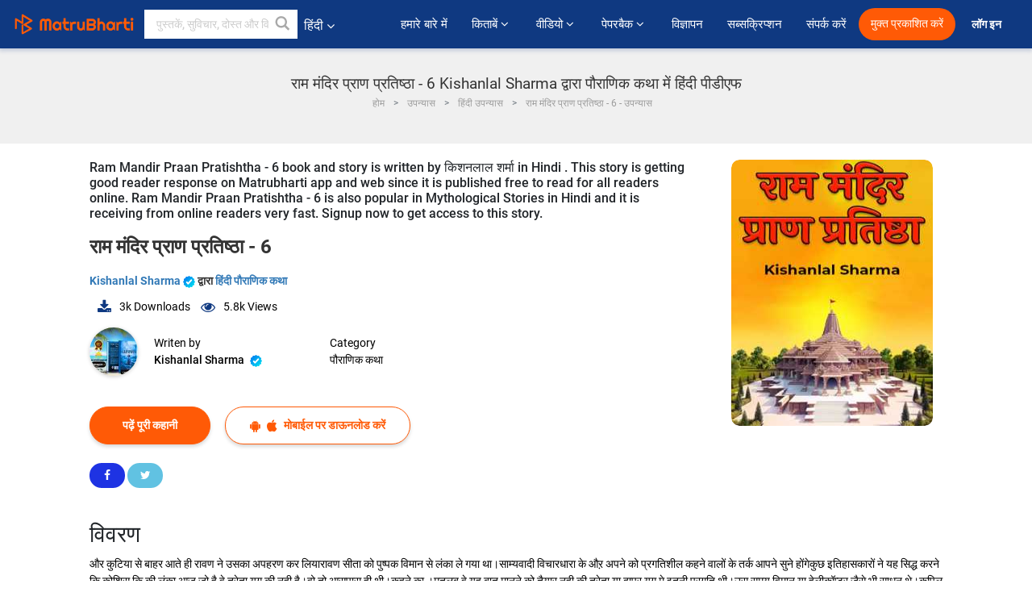

--- FILE ---
content_type: text/html; charset=UTF-8
request_url: https://hindi.matrubharti.com/book/19956444/ram-mandir-praan-pratishtha-6
body_size: 20065
content:
<!DOCTYPE html>
<html lang="hi" prefix="og: http://ogp.me/ns# fb: http://ogp.me/ns/fb# video: http://ogp.me/ns/video#">
  <head>
  	<!-- Google Tag Manager -->
		<script>(function(w,d,s,l,i){w[l]=w[l]||[];w[l].push({'gtm.start':
		new Date().getTime(),event:'gtm.js'});var f=d.getElementsByTagName(s)[0],
		j=d.createElement(s),dl=l!='dataLayer'?'&l='+l:'';j.async=true;j.src=
		'https://www.googletagmanager.com/gtm.js?id='+i+dl;f.parentNode.insertBefore(j,f);
		})(window,document,'script','dataLayer','GTM-MC2ZBLS');</script>
		<!-- End Google Tag Manager -->

	<meta charset="utf-8">
	<meta http-equiv="X-UA-Compatible" content="IE=edge">
	<meta name="viewport" content="width=device-width, initial-scale=1">
	<meta http-equiv="Content-Type" content="text/html;charset=utf-8" />
		<meta name="csrf-token" content="rgCZ9v5JKWQKHz9sqsK0jFWhvF8Bgzv5hWrRl4u1">
		 
		<title>राम मंदिर प्राण प्रतिष्ठा - 6 Kishanlal Sharma द्वारा पौराणिक कथा में हिंदी पीडीएफ</title> 
		<meta name="keywords" content="पौराणिक कथा by Kishanlal Sharma, हिंदी कहानियाँ और किताबें पौराणिक कथा की कहानियाँ व् किताबें">
		<meta name="description" content="Kishanlal Sharma की लिखीं किताबें व् कहानियाँ जैसे की Ram Mandir Praan Pratishtha - 6 पढ़े मातृभारती पर ओनलाईन अन्यथा PDF डाऊनलोड करें आपके मोबाईल पर">
		
	<meta name="robots" content="all, max-snippet:150,  max-video-preview :180" />
	<meta name="googlebot" content="all, max-snippet:150,  max-video-preview :180" />
	<meta name="googlebot-news" content="all, max-snippet:150,  max-video-preview :180" />
		<link rel="shortcut icon" href="https://mbweb.b-cdn.net/assets/images/favicon/favicon.ico" type="image/x-icon"> 
	<!-- <link rel="icon" href="https://mbweb.b-cdn.net/assets/images/favicon/favicon.ico" type="image/icon">  -->
	
	
	<meta name="application-name" content="Matrubharti">
	<meta property="fb:app_id" content="944887672197779" /> 
	<meta property="fb:pages" content="421544768023245" />
	<meta property="al:android:url" content="https://hindi.matrubharti.com/book/19956444/ram-mandir-praan-pratishtha-6">
    <meta property="al:android:package" content="com.nichetech.matrubharti">
    <meta property="al:android:app_name" content="Matrubharti">
	<meta property="al:ios:url" content="https://hindi.matrubharti.com/book/19956444/ram-mandir-praan-pratishtha-6" />
    <meta property="al:ios:app_store_id" content="1013445673" />
    <meta property="al:ios:app_name" content="Matrubharti" />
		
		<meta property="og:site_name" content="Matrubharti">
	<meta property="og:url" content="https://hindi.matrubharti.com/book/19956444/ram-mandir-praan-pratishtha-6">
	<meta property="og:title" content="राम मंदिर प्राण प्रतिष्ठा - 6">
			<meta name="twitter:title" content="राम मंदिर प्राण प्रतिष्ठा - 6 Kishanlal Sharma द्वारा पौराणिक कथा में हिंदी पीडीएफ"><meta property="og:description" content="और कुटिया से बाहर आते ही रावण ने उसका अपहरण कर लियारावण सीता को पुष्पक विमान से लंका ले गया था।साम्यवादी विचारधारा के औऱ अपने को प्रगतिशील कहने वालों के तर्क आपने सुने होंगेकुछ इतिहासकारों ने यह सिद्ध करने कि कोशिस कि की लंका आज जो है वे त्रेता युग की नही है।वो तो आसपास ही थी।कहने का ।मतलब वे यह बात मानने को तैयार नही की त्रेता या द्वापर युग मे इतनी प्रगति थी।उस समय विमान या हेलीकॉप्टर जैसे भी साधन थे।कपिल सिब्बल जेसो ने तो यह भी कहा राम काल्पनिक थे।यह चरित्र साहित्यकारों ने घडा है।वे भूल जाते">
			<meta name="twitter:description" content="Kishanlal Sharma की लिखीं किताबें व् कहानियाँ जैसे की Ram Mandir Praan Pratishtha - 6 पढ़े मातृभारती पर ओनलाईन अन्यथा PDF डाऊनलोड करें आपके मोबाईल पर"><meta property="og:image" content="https://hindi.matrubharti.com/book-cover/mb_1706535070_077840500.jpg/hindi">
			<meta name="twitter:image" content="https://hindi.matrubharti.com/book-cover/mb_1706535070_077840500.jpg/hindi"> 
	<meta property="og:image:type" content="image/jpeg" /> 
	<meta property="og:image:alt" content="राम मंदिर प्राण प्रतिष्ठा - 6 Kishanlal Sharma द्वारा पौराणिक कथा में हिंदी पीडीएफ">
	<meta property="og:image:width" content="600" />
    <meta property="og:image:height" content="314" />
	
	<meta property="og:type" content="article">
	<meta property="article:publisher" content="https://www.facebook.com/matrubharti" />
	<meta name="author" content="">
	<meta name="twitter:card" content="summary_large_image">
	<meta name="twitter:site" content="@MatruBharti">
	<meta name="twitter:creator" content="@MatruBharti">
	
    <meta name="twitter:image:type" content="image/jpeg" /> 
	<meta name="twitter:app:name:iphone" content="Matrubharti">
	<meta name="twitter:app:id:iphone" content="1013445673">
	<meta name="twitter:app:name:ipad" content="Matrubharti">
	<meta name="twitter:app:id:ipad" content="1013445673">
	<meta name="twitter:app:name:googleplay" content="Matrubharti">
	<meta name="twitter:app:id:googleplay" content="com.nichetech.matrubharti">

<link rel="canonical" href="https://hindi.matrubharti.com/book/19956444/ram-mandir-praan-pratishtha-6" />
<link rel="amphtml" href="https://hindi.matrubharti.com/amp/book/19956444/ram-mandir-praan-pratishtha-6">
<link rel="alternate" hreflang="en" href="https://www.matrubharti.com/book/19956444/ram-mandir-praan-pratishtha-6" />
<link rel="alternate" hreflang="hi" href="https://hindi.matrubharti.com/book/19956444/ram-mandir-praan-pratishtha-6" />
<link rel="alternate" hreflang="x-default" href="https://www.matrubharti.com/book/19956444/ram-mandir-praan-pratishtha-6" />
	
	<script type="text/javascript">
		var APP_URL = "https:\/\/hindi.matrubharti.com\/"
		var webiste = "normal";
	</script>

			
		<script>window._token="rgCZ9v5JKWQKHz9sqsK0jFWhvF8Bgzv5hWrRl4u1",window.url="https://hindi.matrubharti.com/book/19956444/ram-mandir-praan-pratishtha-6",window.save="सुरक्षित करो",window.series_available_please="write-story.series_available_please",window.minimum_four_char="न्यूनतम ४ अक्षर लिखें",window.save_draft="आपकी रचना ड्राफ्ट में सुरक्षित है ",window.follow="फॉलो",window.following="फॉलो कर रहे हैं",window.thanks_rating="रेटिंग करने के लिए धन्यवाद।",window.successfully_rating="रेटिंग और टिपण्णी सफलतापूर्वक अपडेट की गई!",window.star_rating_error="स्टार रेटिंग न्यूनतम 0.5 आवश्यक है।",window.book_rating=" कृपया मिनिमम 0.5 रेटिंग दें",window.mobile_number_validation="मोबाईल नम्बर दें ",window.enter_velid_mobile_six_char=" आपका मोबाईल नंबर ६ आंकड़ों का होना अनिवार्य है ",window.download_link_success="डाउनलोड लिंक सफलतापूर्वक आपके मोबाइल नंबर पर भेज दिया गया है। कृपया एप्लिकेशन डाउनलोड करें।",window.login_validation="कृपया मान्य ईमेल आईडी / मोबाइल नंबर दर्ज करें ",window.event_enter_name=" कृपया अपना नाम लिखें",window.event_enter_email_valid="कृपया अपना सही इमेल एड्रेस लिखें,",window.email_validation="कृपया हमें अपना ई - मेल एड्रेस दीजिये ",window.captcha_required="कैप्चा जरुरी  है!",window.email_validation_valid="कृपया मान्य ई - मेल एड्रेस दीजिये.",window.message_validation="अपना संदेश लिखें ",window.enter_velid_mobile_email_six_char="आपका मोबाईल नंबर अथवा इमेल ६ आंकड़ों का होना अनिवार्य है",window.enter_user_name="अपना यूज़रनेम प्रदान करें ",window.name_already_exist="क्षमा करें, नाम पहले से मौजूद है। कृपया एक और का प्रयोग करें",window.username_not_available="यह यूजरनेम मातृभारती पर उपलब्ध नहीं कृपया अन्य यूज़रनेम का चयन करें ",window.enter_user_name1="अपना यूज़रनेम प्रदान करें",window.username_update_msg="आपका यूजरनेम सफलता से अपडेट हो चूका है ",window.only_number_not_allow="केवल संख्या विशेष चरित्र के साथ अनुमति नहीं है",window.enter_velid_mobile="कृपया अपना सही मोबाईल नंबर प्रदान करें ",window.valid_enter_otp="मान्य OTP दर्ज करें ",window.special_character_is_not="विशेष चरित्र को पहले या आखिरी अनुमति नहीं है",window.contains_invilid="अमान्य वर्ण हैं।",window.can_not_be_all="सभी संख्या नहीं हो सकती है।",window.consecutive_special="अभिसरण विशेष पात्रों को अस्वीकार कर दिया गया",window.please_enter_name="कृपया अपना नाम दर्ज करें",window.select_category="कृपया श्रेणी का चयन करें",window.select_language="कृपया भाषा का चयन करें",window.select_tag="श्रेणी चुनें",window.tag_language="भाषा व् श्रेणी चुनें",window.file_not_support="write-story.file_not_support",window.title_add_to_favorite="पसंदीदा में जोड़ने के लिए",window.added_to_favorite_list="पसंदीदा सूची में जोड़ा गया",window.title_remove_from_favorite=" पसंदीदा से नीकालने के लिए",window.favourite_list_msg_remove="पसंदीदा सूचि में से निकालें",window.allow_only_100_charecter="common.allow_only_100_charecter",window.give_rating="रेटिंग दें ",window.sending="भेज रहे हैं",window.send_review="टिपण्णी भेजें ",window.limit_bites_word="अधिकतम शब्द सीमा 500 है।",window.special_charecter_error="विशेष चरित्र की अनुमति नहीं दी जानी चाहिए",window.username_validation_four="यूजरनेम कम से कम 4 अक्षर का होना चाहिए",window.username_validation_fifty="यूजरनेमकी लंबाई 50 वर्ण से कम होनी चाहिए ",window.languageName="hindi";</script>

	<link media="all" rel="stylesheet" href="https://mbweb.b-cdn.net/assets/web/css/font-awesome.min.css?v=8.1" async defer/>
    <!-- <link rel="stylesheet" href="https://mbweb.b-cdn.net/assets/css/bootstrap.min.css" /> -->
    <link media="all" rel="stylesheet" href="https://mbweb.b-cdn.net/assets/bootstrap/bootstrap.min.css"/>
	 <link media="all" href='https://fonts.googleapis.com/css?family=Poppins' rel='stylesheet' type='text/css'>
    <!-- <link rel="stylesheet" href="https://cdn.jsdelivr.net/npm/bootstrap@4.0.0/dist/css/bootstrap.min.css" integrity="sha384-Gn5384xqQ1aoWXA+058RXPxPg6fy4IWvTNh0E263XmFcJlSAwiGgFAW/dAiS6JXm" crossorigin="anonymous"> -->

	<link rel="stylesheet" href="https://mbweb.b-cdn.net/assets/css/jquery-ui.css?v=8.1" />
	<link rel="stylesheet" media="all" href="https://mbweb.b-cdn.net/assets/dist/common_for_all_site.css?v=8.1" async/>
	
		
	  
<link rel="stylesheet" href="https://mbweb.b-cdn.net/assets/dist/main.css?v=8.1" />
<link rel="stylesheet" href="https://mbweb.b-cdn.net/assets/dist/maudio.css?v=8.1" />

	
	 
	
	<link rel="stylesheet" media="all" href="https://mbweb.b-cdn.net/assets/css/star-rating.min.css?v=8.1" />
		
		<link rel="stylesheet" media="all" href="https://mbweb.b-cdn.net/assets/dist/navigation.css?v=8.1" />
	<link rel="stylesheet" media="all" href="https://mbweb.b-cdn.net/assets/dist/common-web.css?v=8.1" />

		
	<script async src="https://cdn.zipy.ai/sdk/v1.0/zipy.min.umd.js" crossorigin="anonymous"></script> <script> window.zipy && window.zipy.init('d900b678');</script>

	<style type="text/css">.rating-stars{cursor:auto!important}
	.new-breadcrumb .google-auto-placed{
		display: none;
	}
</style>
			<script src="https://mbweb.b-cdn.net/js/jquery-3.3.1.min.js?v=8.1"></script>
	<script type="text/javascript" src="https://mbweb.b-cdn.net/js/maudio.js?v=8.1"></script>
	<script type="text/javascript" src="https://mbweb.b-cdn.net/js/audioconfig.js?v=8.1"></script>

		
		<script async src="https://accounts.google.com/gsi/client"></script>
    <meta name="google-signin-scope" content="profile email">
    <meta name="google-signin-client_id" content="157969769344-3s1n3pu45gnbrq4nds2ga67mc7edlkkl.apps.googleusercontent.com">
	<script async defer src="https://apis.google.com/js/platform.js?onload=init"></script>
		
	<!-- ANALYTICS -->
	<script>
	(function(i,s,o,g,r,a,m){i['GoogleAnalyticsObject']=r;i[r]=i[r]||function(){
	(i[r].q=i[r].q||[]).push(arguments)},i[r].l=1*new Date();a=s.createElement(o),
	m=s.getElementsByTagName(o)[0];a.async=1;a.src=g;m.parentNode.insertBefore(a,m)
	})(window,document,'script','https://mbweb.b-cdn.net/js/analytics.js','ga');

	ga('create', 'UA-59726154-1', 'auto');
	ga('send', 'pageview');
	</script>	<!-- Facebook Pixel Code -->
	<script>
		!function(h,a,i,c,j,d,g){if(h.fbq){return}j=h.fbq=function(){j.callMethod?j.callMethod.apply(j,arguments):j.queue.push(arguments)};if(!h._fbq){h._fbq=j}j.push=j;j.loaded=!0;j.version="2.0";j.queue=[];d=a.createElement(i);d.async=!0;d.src=c;g=a.getElementsByTagName(i)[0];g.parentNode.insertBefore(d,g)}(window,document,"script","https://connect.facebook.net/en_US/fbevents.js");
		fbq('init', '2438210503110048'); 
		fbq('track', 'PageView');
		//fbq('set', 'autoConfig', 'false');
	</script>
	<noscript> <img height="1" width="1" src="https://www.facebook.com/tr?id=2438210503110048&ev=PageView&noscript=1"/> </noscript>
	<!-- End Facebook Pixel Code -->
			<script async src="https://pagead2.googlesyndication.com/pagead/js/adsbygoogle.js?client=ca-pub-6029153700986991"
     crossorigin="anonymous"></script>
</head>
<body class="mbvishesh">
	<!-- Google Tag Manager (noscript) -->
	<noscript>
		<iframe src="https://www.googletagmanager.com/ns.html?id=GTM-MC2ZBLS"	height="0" width="0" style="display:none;visibility:hidden"></iframe>
	</noscript>
	<!-- End Google Tag Manager (noscript) -->
		
	<div id="divLoading"></div>
	
	 
    
    <div class="modal fade modal_app" id="conformationPopup" role="dialog">
	  <div class="modal-dialog">
		<div class="modal-content">
		  <div class="modal-header"> <button type="button" class="close" data-dismiss="modal">&times;</button> </div>
		  <div class="modal-body">
			<a href="https://apps.matrubharti.com"><button class="btn btn-info"><i class="fa fa-download" aria-hidden="true"></i> Download Our App</button></a>
			<div class="or-line"> <span>OR</span> </div>
			<button class="btn btn-info" data-dismiss="modal"><i class="fa fa-play" aria-hidden="true"></i> Continue On Web</button>
		  </div>
		</div>
	  </div>
	</div>
	
	<div id="dialog-message" title="Link Sent" style="display:none;"><p> The Download Link has been successfully sent to your Mobile Number. Please Download the App.</p></div>
	
	<div class="common_loader" style="display:none;"><p><img style="height:100px;" src="https://mbweb.b-cdn.net/assets/images/loader1.gif" alt="मातृभारती Loading..."></p></div>
	
	<!-- Header -->
	<div class="modal fade" id="limitPlan" role="dialog" >
  <div class="modal-dialog">
	<div class="modal-content">
	  <div class="modal-header"><button type="button" class="close" data-dismiss="modal">&times;</button></div>
	  <div class="modal-body">Your daily story limit is finished please upgrade your plan</div>
	  <a href="/subscription">Yes</a>         
	  <button type="button" class="close" data-dismiss="modal">No</button>      
	</div>
  </div>
</div>

 
<nav class="navbar navbar-expand-lg navbar-inverse customnav darkHeader stick-nav top-header">
  <div class="container-fluid">
	<div class="row-flex">
	  <div class="navbar-header inner-page-header align-items-center">
		<!-- <button type="button" class="navbar-toggle collapsed" data-toggle="collapse" data-target="#navbar" aria-expanded="false" aria-controls="navbar">
		  <span class="sr-only">Toggle navigation</span>
		  <span class="icon-bar"></span>
		  <span class="icon-bar"></span>
		  <span class="icon-bar"></span>
		</button>
		 -->
				  <a class="navbar-brand" href="https://hindi.matrubharti.com"><img src="https://mbweb.b-cdn.net/mail/logo_2_0_orange.png" class="inner-display" alt="मातृभारती" title="मातृभारती" style="height: 26px;"/></a>
		
		
		 
		  <div class="search-main inner-display">
						  			  	<form method="GET" action="https://hindi.matrubharti.com/search" accept-charset="UTF-8" id="search0">
			  						<div class="input-group">
			  <input type="keyword" name="keyword" aria-label="keyword" placeholder=" पुस्तकें, सुविचार, दोस्त और विशेष वीडियो सर्च करें" maxlength="150" class="search form-control white-bg" id="keyword0">
			  <button type="submit" role="button" aria-label="search" class="">
				<svg width="20" height="20" viewBox="0 0 17 18" class="" xmlns="http://www.w3.org/2000/svg"><g fill="#4a4a4a" fill-rule="evenodd"><path class="_2BhAHa" d="m11.618 9.897l4.225 4.212c.092.092.101.232.02.313l-1.465 1.46c-.081.081-.221.072-.314-.02l-4.216-4.203"></path><path class="_2BhAHa" d="m6.486 10.901c-2.42 0-4.381-1.956-4.381-4.368 0-2.413 1.961-4.369 4.381-4.369 2.42 0 4.381 1.956 4.381 4.369 0 2.413-1.961 4.368-4.381 4.368m0-10.835c-3.582 0-6.486 2.895-6.486 6.467 0 3.572 2.904 6.467 6.486 6.467 3.582 0 6.486-2.895 6.486-6.467 0-3.572-2.904-6.467-6.486-6.467"></path></g></svg>
			  </button>
			</div>
			</form>
		  </div>
				
	    <ul class="language-selection" id="lang_ddr">
		  <li class="dropdown">
			<a href="#" class="dropdown-toggle align-items-center" data-toggle="dropdown" role="button" aria-haspopup="true" aria-expanded="false">
			  हिंदी 			<i class="fa fa-angle-down" style="margin:0 4px"></i></a>
						<ul class="dropdown-menu" onClick="facebookpixel_lang()" style="">
			  <li class=""><a href="https://www.matrubharti.com/" data-value="English">English</a></li>
			  <li class="active"><a href="https://hindi.matrubharti.com/" data-value="हिंदी">हिंदी</a></li>  
			  <li class=""><a href="https://gujarati.matrubharti.com/" data-value="ગુજરાતી">ગુજરાતી</a></li>
			  <li class=""><a href="https://marathi.matrubharti.com/" data-value="मराठी">मराठी</a></li>
			  <li class=""><a href="https://tamil.matrubharti.com/stories/new-released" data-value="தமிழ்">தமிழ்</a></li>
			  <li class=""><a href="https://telugu.matrubharti.com/stories/new-released" data-value="తెలుగు">తెలుగు</a></li>
			  <li class=""><a href="https://bengali.matrubharti.com/stories/new-released" data-value="বাংলা">বাংলা</a></li>
			  <li class=""><a href="https://malayalam.matrubharti.com/stories/new-released" data-value="മലയാളം">മലയാളം</a></li>
			  <li class=""><a href="https://kannada.matrubharti.com/stories/new-released" data-value="ಕನ್ನಡ">ಕನ್ನಡ</a></li>
			  <li class=""><a href="https://urdu.matrubharti.com/stories/new-released" data-value="اُردُو">اُردُو</a></li>
			  <!-- <li class=""><a href="https://french.matrubharti.com/" data-value="français">français</a></li>
			  <li class=""><a href="https://spanish.matrubharti.com/" data-value="Español">Español</a></li> -->
			</ul> 
		  </li>
		</ul>
		<a rel="noopener" aria-label="matrubharti app" href="https://apps.matrubharti.com"><div class="appIcon"></div></a>
	  </div>
	  
	  <div class="header-right align-items-center">
		<div id="navbar" class="collapse navbar-collapse inner-page-nav" style="">
		  <ul class="nav navbar-nav align-items-center">
		  	<li class=""><a class="btn-hover nav-link" href="https://hindi.matrubharti.com/about-us">हमारे बारे में</a></li>
		  
			<!-- <li class="vishesh_mega_menu align-items-center">
				<a href="http://bitesapp.in/" class="dropdown-toggle js-activated disabled btn-hover" >सुविचार <i class="fa fa-angle-down"></i> </a>
				<ul class="dropdown-menu">
					<li class="sub_ddr">
					  <ul>
						<li><a href="http://bitesapp.in/" target="_blank">ट्रेन्डिंग सुविचार </a></li>
						<li><a href="https://video.matrubharti.com/" target="_blank">शॉर्ट वीडियो</a></li>
						<li></li>
					  </ul>
					</li>
				</ul>
			</li> -->
			
						  <li class="vishesh_mega_menu align-items-center">
				<a href="https://hindi.matrubharti.com/novels" class="dropdown-toggle js-activated disabled btn-hover" >किताबें <i class="fa fa-angle-down"></i> </a>
				<ul class="dropdown-menu">
					<li class="sub_ddr">
					  <ul>
						<li><a href="https://hindi.matrubharti.com/novels" target="_blank">नये उपन्यास</a></li>
						<li><a href="https://hindi.matrubharti.com/stories/new-released" target="_blank">नई कहानियाँ</a></li>
						<li><a href="https://hindi.matrubharti.com/novels/best-novels" target="_blank">सर्वाधिक बिकाऊ</a></li>
						<li><a href="https://hindi.matrubharti.com/authors/top100" target="_blank">श्रेष्ठ लेखक</a></li>
						<li><a href="https://hindi.matrubharti.com/benefits-to-authors" target="_blank">लेखकों को लाभ</a></li>
						<li><a href="https://hindi.matrubharti.com/faq" target="_blank">FAQ</a></li>
					  </ul>
					</li>
				</ul>
			  </li>
			
			
<li class="vishesh_mega_menu align-items-center">
				<a href="https://hindi.matrubharti.com/videos" class="btn-hover" >वीडियो <i class="fa fa-angle-down"></i> </a>
				<ul class="dropdown-menu">
					<li class="sub_ddr">
					  <ul>
						<li><a href="https://hindi.matrubharti.com/videos/top-trending" target="_blank">सबसे ज्यादा ट्रेंडिंग</a></li>
						<li><a href="https://hindi.matrubharti.com/videos/short-films" target="_blank">लघु फिल्म</a></li>
						<li><a href="https://hindi.matrubharti.com/videos/drama" target="_blank">नाटक</a></li>
						<!-- <li><a href="https://hindi.matrubharti.com/authors/top100" target="_blank">साक्षात्कार</a></li> -->
						<li><a href="https://hindi.matrubharti.com/videos/poem" target="_blank">कविता</a></li>
						<li><a href="https://hindi.matrubharti.com/videos/comedy" target="_blank">कॉमेडी</a></li>
					  </ul>
					</li>
				</ul>
			  </li>
 			<li class="vishesh_mega_menu align-items-center">
				<a href="https://hindi.matrubharti.com/paperback" class="dropdown-toggle js-activated disabled btn-hover" >पेपरबैक <i class="fa fa-angle-down"></i> </a>
				<ul class="dropdown-menu">
					<li class="sub_ddr">
					  <ul>
						<li><a href="https://hindi.matrubharti.com/book-publish" target="_blank">पेपरबैक प्रकाशित करें</a></li>
						<li><a href="https://www.amazon.in/s?i=merchant-items&me=AXT2ZKR2O5GG1" target="_blank">पेपरबैक खरीदें</a></li>
					  </ul>
					</li>
				</ul>
			  </li>
			<!-- <li class="align-items-center"><a target="_blank" class="btn-hover" href="https://hindi.matrubharti.com/videos">वीडियो</a></li> -->
			 <!--  <li class="vishesh_mega_menu align-items-center">
				<a href="https://hindi.matrubharti.com/videos" class="dropdown-toggle js-activated disabled btn-hover">वीडियो <i class="fa fa-angle-down"></i> </a>
				<ul class="dropdown-menu mega-dropdown-menu">
					<li class="sub_ddr">
						<ul>
							<li><a href="https://hindi.matrubharti.com/videos/motivational">प्रेरणात्मक</a></li>
							<li><a href="https://hindi.matrubharti.com/videos/natak">नाटक</a></li>
							<li><a href="https://hindi.matrubharti.com/videos/sangeet">संगीत</a></li>
							<li><a href="https://hindi.matrubharti.com/videos/mushayra">मुशायरा</a></li>
							<li><a href="https://hindi.matrubharti.com/videos/web-series">वेब सीरीज</a></li>
							<li><a href="https://hindi.matrubharti.com/videos/short-films">शॉर्ट फिल्म्स</a></li>
						</ul>
					</li>
				</ul>
			  </li> -->
			
			  <!-- <li class="align-items-center"><a class="btn-hover" href="https://blog.matrubharti.com/category/writing-competitions/" target="_blank">प्रतियोगिताएं</a></li> -->
						
			<li class="align-items-center"><a target="_blank" class="btn-hover" href="https://hindi.matrubharti.com/advertiser">विज्ञापन</a></li>
			
			<li class="align-items-center"><a target="_blank" class="btn-hover" href="https://hindi.matrubharti.com/subscription">सब्सक्रिप्शन</a></li>
			
			<li class="align-items-center"><a target="_blank" class="btn-hover" href="https://hindi.matrubharti.com/contact">संपर्क करें</a></li>
		  </ul>   
		  
		</div>

		<div class="right-items align-items-center">
		  		  
		  <div class="write-now">
						  <a href="https://hindi.matrubharti.com/benefits-to-authors" class="btn btn-hover-blue">मुक्त प्रकाशित करें</a>
					  </div>   
		 
		  			   
				<div class="sing_in">
					<ul><li><a href="#" data-toggle="modal" data-target="#loginmodal" data-dismiss="modal" onClick="facebookpixel()">लॉग इन </a></li></ul>
				</div> 
			  					</div>
	  </div>
	</div>
</nav>
	
	
	
	<!-- Body -->
	<div class="modal fade" id="fivebookreadafterpopup" tabindex="-1" role="dialog" aria-labelledby="exampleModalLabel" aria-hidden="true" style="display: none;">
	<div class="modal-dialog denied-read-book" role="document">
		<div class="modal-content modal-content-book">
			<div class="modal-header close-denied-button-header" il_cc1="1">
				<button type="button" class="close close-denied-button" data-dismiss="modal">×</button>
			</div>
			<div class="modal-body">
				<div class="model-send-img">
					<img src="https://mbweb.b-cdn.net/assets/images/Artboard.svg" alt="Artboard">
					<div class="download-m-app">
						<hr>
						<h1 class="title-descri">To read all the chapters,<br> Please Sign In</h1>
						<h5 class="download-m-link"></h5>
						<div id="sms-block-parent">
							<div class="input-group r-input-group">
								<form id="customlogin">
									<input type="hidden" name="_token" value="dnpRGbVwkXMFd5eEEwpwktxgJDKIDfmmo0r0GzVD">
									<div class="flag-container-5">
										<input autofocus="" type="text" name="tb_username_new" id="tb_username_new" placeholder="E-mail or Mobile number" value="" maxlength="50">
									</div>
									<input type="hidden" name="countryCode" id="countryCode" value="91">
									<button type="submit" id="btnSignin" class="sendButton-book">Login</button>
								</form>
							</div>
						</div>
					</div>
				</div>
			</div>
		</div>
	</div>
</div>
<div class="clearfix"></div>

<section class="new-breadcrumb">
	<div class="container">	
		<div class="row">	
			<div class="col-md-12">
				<div class="meta_parent mb-0">     
					<h1 class="mb-0">राम मंदिर प्राण प्रतिष्ठा - 6 Kishanlal Sharma द्वारा पौराणिक कथा में हिंदी पीडीएफ</h1>
					<ol class="breadcrumb commonbreadcrumb" itemscope itemtype="http://schema.org/BreadcrumbList">
								<li class="breadcrumb-item" itemprop="itemListElement" itemscope itemtype="http://schema.org/ListItem">
									<meta itemprop="position" content="1"/>
									<a itemprop="item" href="https://hindi.matrubharti.com"><span itemprop="name">होम</span></a>
								</li>
								<li class="breadcrumb-item" itemprop="itemListElement" itemscope itemtype="http://schema.org/ListItem">
									<meta itemprop="position" content="2"/>
									<a itemprop="item" href="https://hindi.matrubharti.com/novels"><span itemprop="name">उपन्यास</span></a>
								</li>
								<li class="breadcrumb-item" itemprop="itemListElement" itemscope itemtype="http://schema.org/ListItem">
									<meta itemprop="position" content="3"/>
									<a itemprop="item" href="https://hindi.matrubharti.com/novels/hindi"><span itemprop="name">हिंदी उपन्यास</span></a>
								</li>
								<li class="breadcrumb-item active" itemprop="itemListElement" itemscope itemtype="http://schema.org/ListItem">
									<meta itemprop="position" content="4"/>
									<a itemprop="item" href="https://hindi.matrubharti.com/book/19956444/ram-mandir-praan-pratishtha-6"><span itemprop="name">राम मंदिर प्राण प्रतिष्ठा - 6 -  उपन्यास </span></a>
								</li>
							</ol>

				</div> 
				
						  
			</div>

		</div>
	</div>
</section>

<section class="book-detail-inner bookdetailmain-section bookseriesdetailpage">
	<div class="custom-container container">    
		<article>
			<div class="row">
				<div class="col-lg-12 col-md-12 col-sm-12 hindi">
					<div class="user-profile-section">



						<div class="book-details-right">  
								<h6 class="text-new">Ram Mandir Praan Pratishtha - 6 book and story is written by किशनलाल शर्मा in Hindi . This story is getting good reader response on Matrubharti app and web since it is published free to read for all readers online. Ram Mandir Praan Pratishtha - 6 is also popular in Mythological Stories in Hindi and it is receiving from online readers very fast. Signup now to get access to this story.</h6>
							<div class="book-title-div">

								<h2 class="section-title">राम मंदिर प्राण प्रतिष्ठा - 6 </h2>
								
							</div>
							<p class="small-title"> 								<a href="https://hindi.matrubharti.com/zvozszso6590.mb" >Kishanlal Sharma  <img class="verified" src="https://mbweb.b-cdn.net/assets/images/verified_icon.svg" alt="मातृभारती सत्यापित" />  </a>
								द्वारा 

																<a href="https://hindi.matrubharti.com/stories/mythological-stories">
									 
																				हिंदी पौराणिक कथा
										</a>
								</p>
                        <div class="user-likes-share-links">
									
									<ul class="download-main-inner-links">
																				<li><p class="inline-block"><i class="fa fa-download" aria-hidden="true"></i><span class="">3k</span> Downloads</p></li>
																																								<li><p class="inline-block"><i class="fa fa-eye" aria-hidden="true"></i><span class="">5.8k</span> Views</p></li>
																													</ul>
								</div>
								<!---->

								<div class="author-details row no-gutters">
									<div class="col-md-8">
										<div class=" bgnone">
											<div class="follow-board new-follow-board seriesDetail-author">
												<div class="follow-board-text center-block">
													<a href="https://hindi.matrubharti.com/zvozszso6590.mb" target="_blank"> <img class="carousal-img user-sidebar-image" data-toggle="tooltip" src="https://mbassets.b-cdn.net/cdni/avtar-u/1721404607_019053400.jpg?w=100&amp;q=50" onError="this.src='https://mbweb.b-cdn.net/images/nouser.png'" alt="Kishanlal Sharma" loading="lazy" /> </a>

													<div class="blue_tick_parent"> <p> Writen by <a href="https://hindi.matrubharti.com/zvozszso6590.mb">	Kishanlal Sharma  <img class="verified" src="https://mbweb.b-cdn.net/assets/images/verified_icon.svg" alt="मातृभारती सत्यापित" />  </a></p> </div>

													<div class="blue_tick_parent" >
														<p>Category									<a href="https://hindi.matrubharti.com/stories/mythological-stories">
									 
																				पौराणिक कथा
										</a></p>
													</div>

													
																																							<!-- <a class="btn-mb btn-orange follow-btn" href="#" data-toggle="modal" data-target="#loginmodal" data-dismiss="modal"> फॉलो</a> -->
																																						</div>
											</div>


										</div>
									</div>
								</div>
                        <div class="new-follow-board-btn buttons-share-links">
									<div class="inline-block">
																																								<a class="btn-mb btn-orange" href="https://hindi.matrubharti.com/book/read/content/19956444/ram-mandir-praan-pratishtha-6">पढ़ें पूरी कहानी</a>
																																							</div>
									<div class="inline-block">
																				<a class="btn-mb btn-blue" href="#" id="btnDownloadLink"> <i class="fa fa-android "></i> <i class="fa fa-apple "></i> मोबाईल पर डाऊनलोड करें </a>
																			</div>
									<div class="clearfix"></div>
								</div>
								<div class="social-media-buttons">
									<a href="https://www.facebook.com/MatrubhartiApp/" class="button facebook">
										<i class="fa fa-facebook"></i>
									</a>

									<a href="https://twitter.com/matrubharti" class="button twitter">
										<i class="fa fa-twitter"></i> 
									</a>
								</div>
								<br>
			</div>

			<div class="user-bookprofile-img" value="mb_1706535070_077840500.jpg"  >
																						<a class="opendownloadappbutton">
																																<img class="user-bookprofile-img" src="https://mbassets.b-cdn.net/cdni/book-cover/mb_1706535070_077840500.jpg?w=250&amp;q=50" alt="राम मंदिर प्राण प्रतिष्ठा - 6 द्वारा  Kishanlal Sharma in Hindi" onError="this.src='https://mbassets.b-cdn.net/cdni/book-cover/mb_no_cover.png?w=250&amp;q=50'" loading="lazy" />
								<ul class="social-media-icons">
									<li title="Share via Facebook">
										<a href="javascript:void();" onClick="window.open('https://www.facebook.com/sharer/sharer.php?u=https://hindi.matrubharti.com/book/19956444/ram-mandir-praan-pratishtha-6', 'facebook', 'menubar=no, toolbar=no, resizable=yes, scrollbars=yes, width=600, height=600, left=500, top=130');">
											<span class="facebook active"></span> 
										</a> 
									</li>
									<li title="Share via Twitter">
										<a href="javascript:void();" onClick="window.open('https://twitter.com/intent/tweet?url=https://hindi.matrubharti.com/book/19956444/ram-mandir-praan-pratishtha-6', 'twitter', 'menubar=no,toolbar=no,resizable=yes,scrollbars=yes,width=600,height=600,left=500,top=130');">
											<span class="twitter active"></span> 
										</a> 
									</li>
									<li title="Share via WhatsApp">
										<a href="javascript:void();" onClick="window.open('https://api.whatsapp.com/send?phone=&text=https://hindi.matrubharti.com/book/19956444/ram-mandir-praan-pratishtha-6', 'whatsapp', 'menubar=no,toolbar=no,resizable=yes,scrollbars=yes,width=750,height=600,left=400,top=130');">
											<span class="whatsapp active"></span> 
										</a>
									</li>
								</ul>
								<input type="hidden" name="user_id" id="user_id" value="">
								
							</div>

							<div class="bookshortdesc">

								<div class="row">
									<div class="col-md-12">
										<h3>विवरण</h3>
										<p class="quoted-text"> <span style='display:block;' id='toggledata_0'>और कुटिया से बाहर आते ही रावण ने उसका अपहरण कर लियारावण सीता को पुष्पक विमान से लंका ले गया था।साम्यवादी विचारधारा के औऱ अपने को प्रगतिशील कहने वालों के तर्क आपने सुने होंगेकुछ इतिहासकारों ने यह सिद्ध करने कि कोशिस कि की लंका आज जो है वे त्रेता युग की नही है।वो तो आसपास ही थी।कहने का ।मतलब वे यह बात मानने को तैयार नही की त्रेता या द्वापर युग मे इतनी प्रगति थी।उस समय विमान या हेलीकॉप्टर जैसे भी साधन थे।कपिल सिब्बल जेसो ने तो यह भी कहा राम काल्पनिक थे।यह चरित्र साहित्यकारों ने घडा है।वे भूल जाते </span></p>

			</div>
		</div>
	</div>
</div>
<!-- new added on 31/07/2024 for all novels  -->

<div class="serieslistmain series-list-new">
							<div class="user-bookprofile-img user-book-small">
								<a href="https://hindi.matrubharti.com/novels/44538/ram-mandir-praan-pratishtha-by-ll">
								<img class="user-bookprofile-img user-book-small-img" src="https://mbassets.b-cdn.net/cdni/book-cover/mb_1706535070_077840500.jpg?w=160&amp;q=90" alt="Ram Mandir Praan Pratishtha द्वारा  Kishanlal Sharma in Hindi" onError="this.src='https://mbassets.b-cdn.net/cdni/book-cover/mb_no_cover.png?w=250&amp;q=50'" loading="lazy">
							</a>
							<input type="hidden" name="user_id" id="user_id" value="">
							<span class="strip"><b>Novels</b></span> 
						</div>
						<div class="new-book-part">
							<div class="head-section">
								<a class="section-title" href="https://hindi.matrubharti.com/novels/44538/ram-mandir-praan-pratishtha-by-ll">राम मंदिर प्राण प्रतिष्ठा  <label class="badge badge-pill  badge-new"></label>
								</a>
							</div>
							<div class="series-content">22 जनवरी2024<br />
इतिहास के पन्ने में दर्ज एक तारीख ही नही है।सनातन के पुनर्जागरण के श्री गणेश का दिन भी है।और राम के14 वर्ष के वनवास से लौटने के बाद त्रे...</span></div>
						</div>

					</div>

<div class="clearfix"></div>


<div class="col-xs-12 text-center">
	<div class="book-right-side new-mockup-header tags_header"
	style="margin-bottom:10px;box-shadow: 0 0px 0px 0 rgba(0,0,0,.3) !important">
	<h2>More Likes This</h2>
	<ul class="explore-more">
						
			<li class="explore-more-item">
				<a href="https://hindi.matrubharti.com/book/19987496/asurvidya-4-by-old-king">
					<div class="audio-icon-parent you-may-like-audio">
						<img class="book-image" src="https://mbassets.b-cdn.net/cdni/book-cover/1767942238_052108200.jpg?w=250&amp;q=50"
						onError="this.src='https://mbassets.b-cdn.net/cdni/book-cover/mb_no_cover.png?w=250&amp;q=50'" alt="Book Image" loading="lazy" />
						<div class="book-text">
							<p>असुरविद्या - 4</p>
							<p>द्वारा  
								<a class="author-name" href="https://hindi.matrubharti.com/milanchouhan324604"> OLD KING
									 
								</a>
							</p>
						</div>
					</div>
				</a>
			</li>

						
			<li class="explore-more-item">
				<a href="https://hindi.matrubharti.com/book/19986797/bhoot-samrat-8-by-old-king">
					<div class="audio-icon-parent you-may-like-audio">
						<img class="book-image" src="https://mbassets.b-cdn.net/cdni/book-cover/mb_1767075838_007571900.jpg?w=250&amp;q=50"
						onError="this.src='https://mbassets.b-cdn.net/cdni/book-cover/mb_no_cover.png?w=250&amp;q=50'" alt="Book Image" loading="lazy" />
						<div class="book-text">
							<p>भूत सम्राट - 8</p>
							<p>द्वारा  
								<a class="author-name" href="https://hindi.matrubharti.com/milanchouhan324604"> OLD KING
									 
								</a>
							</p>
						</div>
					</div>
				</a>
			</li>

						
			<li class="explore-more-item">
				<a href="https://hindi.matrubharti.com/book/19985209/vardaan-1-by-renu-chaurasiya">
					<div class="audio-icon-parent you-may-like-audio">
						<img class="book-image" src="https://mbassets.b-cdn.net/cdni/book-cover/1764925705_006239000.png?w=250&amp;q=50"
						onError="this.src='https://mbassets.b-cdn.net/cdni/book-cover/mb_no_cover.png?w=250&amp;q=50'" alt="Book Image" loading="lazy" />
						<div class="book-text">
							<p>वरदान - 1</p>
							<p>द्वारा  
								<a class="author-name" href="https://hindi.matrubharti.com/renuchaurasiya.674847"> Renu Chaurasiya
									 
								</a>
							</p>
						</div>
					</div>
				</a>
			</li>

						
			<li class="explore-more-item">
				<a href="https://hindi.matrubharti.com/book/19984376/boon-by-renu-chaurasiya">
					<div class="audio-icon-parent you-may-like-audio">
						<img class="book-image" src="https://mbassets.b-cdn.net/cdni/book-cover/1763640303_022817300.png?w=250&amp;q=50"
						onError="this.src='https://mbassets.b-cdn.net/cdni/book-cover/mb_no_cover.png?w=250&amp;q=50'" alt="Book Image" loading="lazy" />
						<div class="book-text">
							<p>वरदान</p>
							<p>द्वारा  
								<a class="author-name" href="https://hindi.matrubharti.com/renuchaurasiya.674847"> Renu Chaurasiya
									 
								</a>
							</p>
						</div>
					</div>
				</a>
			</li>

						
			<li class="explore-more-item">
				<a href="https://hindi.matrubharti.com/book/19982708/ankahee-mohabbat-4-by-kabir">
					<div class="audio-icon-parent you-may-like-audio">
						<img class="book-image" src="https://mbassets.b-cdn.net/cdni/book-cover/1755516848_067618000.jpg?w=250&amp;q=50"
						onError="this.src='https://mbassets.b-cdn.net/cdni/book-cover/mb_no_cover.png?w=250&amp;q=50'" alt="Book Image" loading="lazy" />
						<div class="book-text">
							<p>अनकही मोहब्बत - 4</p>
							<p>द्वारा  
								<a class="author-name" href="https://hindi.matrubharti.com/kabirwrites"> Kabir
									 
								</a>
							</p>
						</div>
					</div>
				</a>
			</li>

						
			<li class="explore-more-item">
				<a href="https://hindi.matrubharti.com/book/19980959/i-b-1-by-archana">
					<div class="audio-icon-parent you-may-like-audio">
						<img class="book-image" src="https://mbassets.b-cdn.net/cdni/book-cover/1756893165_055364600.jpg?w=250&amp;q=50"
						onError="this.src='https://mbassets.b-cdn.net/cdni/book-cover/mb_no_cover.png?w=250&amp;q=50'" alt="Book Image" loading="lazy" />
						<div class="book-text">
							<p>इश्क में तबाही - 1</p>
							<p>द्वारा  
								<a class="author-name" href="https://hindi.matrubharti.com/archanalekhikha"> archana
									 
								</a>
							</p>
						</div>
					</div>
				</a>
			</li>

						
			<li class="explore-more-item">
				<a href="https://hindi.matrubharti.com/book/19979266/tipu-sultan-villain-or-hero-12-by-ayesha-sheikh">
					<div class="audio-icon-parent you-may-like-audio">
						<img class="book-image" src="https://mbassets.b-cdn.net/cdni/book-cover/1754402584_075985100.jpg?w=250&amp;q=50"
						onError="this.src='https://mbassets.b-cdn.net/cdni/book-cover/mb_no_cover.png?w=250&amp;q=50'" alt="Book Image" loading="lazy" />
						<div class="book-text">
							<p>टीपू सुल्तान नायक या खलनायक ? - 12</p>
							<p>द्वारा  
								<a class="author-name" href="https://hindi.matrubharti.com/ayeshasheikh505824"> Ayesha
									 
								</a>
							</p>
						</div>
					</div>
				</a>
			</li>

					
		</ul>
	</div>
</div>



<div class="col-xs-12 text-center">
      <div class="book-right-side new-mockup-header tags_header" style="margin-bottom:10px;box-shadow: 0 0px 0px 0 rgba(0,0,0,.3) !important">
          <h1>अन्य रसप्रद विकल्प</h1>
   <ul class="explore-more">   <li class="explore-more-item" title="हिंदी लघुकथा"><a class="explore-more-link" href="https://hindi.matrubharti.com/stories/short-stories">हिंदी लघुकथा</a></li>
      <li class="explore-more-item" title="हिंदी आध्यात्मिक कथा"><a class="explore-more-link" href="https://hindi.matrubharti.com/stories/spiritual-stories">हिंदी आध्यात्मिक कथा</a></li>
      <li class="explore-more-item" title="हिंदी फिक्शन कहानी"><a class="explore-more-link" href="https://hindi.matrubharti.com/stories/fiction-stories">हिंदी फिक्शन कहानी</a></li>
      <li class="explore-more-item" title="हिंदी प्रेरक कथा"><a class="explore-more-link" href="https://hindi.matrubharti.com/stories/motivational-stories">हिंदी प्रेरक कथा</a></li>
      <li class="explore-more-item" title="हिंदी क्लासिक कहानियां"><a class="explore-more-link" href="https://hindi.matrubharti.com/stories/classic-stories">हिंदी क्लासिक कहानियां</a></li>
      <li class="explore-more-item" title="हिंदी बाल कथाएँ"><a class="explore-more-link" href="https://hindi.matrubharti.com/stories/children-stories">हिंदी बाल कथाएँ</a></li>
      <li class="explore-more-item" title="हिंदी हास्य कथाएं"><a class="explore-more-link" href="https://hindi.matrubharti.com/stories/comedy-stories">हिंदी हास्य कथाएं</a></li>
      <li class="explore-more-item" title="हिंदी पत्रिका"><a class="explore-more-link" href="https://hindi.matrubharti.com/stories/magazine">हिंदी पत्रिका</a></li>
      <li class="explore-more-item" title="हिंदी कविता"><a class="explore-more-link" href="https://hindi.matrubharti.com/stories/poems">हिंदी कविता</a></li>
      <li class="explore-more-item" title="हिंदी यात्रा विशेष"><a class="explore-more-link" href="https://hindi.matrubharti.com/stories/travel-stories">हिंदी यात्रा विशेष</a></li>
      <li class="explore-more-item" title="हिंदी महिला विशेष"><a class="explore-more-link" href="https://hindi.matrubharti.com/stories/women-focused">हिंदी महिला विशेष</a></li>
      <li class="explore-more-item" title="हिंदी नाटक"><a class="explore-more-link" href="https://hindi.matrubharti.com/stories/drama">हिंदी नाटक</a></li>
      <li class="explore-more-item" title="हिंदी प्रेम कथाएँ"><a class="explore-more-link" href="https://hindi.matrubharti.com/stories/love-stories">हिंदी प्रेम कथाएँ</a></li>
      <li class="explore-more-item" title="हिंदी जासूसी कहानी"><a class="explore-more-link" href="https://hindi.matrubharti.com/stories/detective-stories">हिंदी जासूसी कहानी</a></li>
      <li class="explore-more-item" title="हिंदी सामाजिक कहानियां"><a class="explore-more-link" href="https://hindi.matrubharti.com/stories/moral-stories">हिंदी सामाजिक कहानियां</a></li>
      <li class="explore-more-item" title="हिंदी रोमांचक कहानियाँ"><a class="explore-more-link" href="https://hindi.matrubharti.com/stories/adventure-stories">हिंदी रोमांचक कहानियाँ</a></li>
      <li class="explore-more-item" title="हिंदी मानवीय विज्ञान"><a class="explore-more-link" href="https://hindi.matrubharti.com/stories/human-science">हिंदी मानवीय विज्ञान</a></li>
      <li class="explore-more-item" title="हिंदी मनोविज्ञान"><a class="explore-more-link" href="https://hindi.matrubharti.com/stories/philosophy">हिंदी मनोविज्ञान</a></li>
      <li class="explore-more-item" title="हिंदी स्वास्थ्य"><a class="explore-more-link" href="https://hindi.matrubharti.com/stories/health">हिंदी स्वास्थ्य</a></li>
      <li class="explore-more-item" title="हिंदी जीवनी"><a class="explore-more-link" href="https://hindi.matrubharti.com/stories/biography">हिंदी जीवनी</a></li>
      <li class="explore-more-item" title="हिंदी पकाने की विधि"><a class="explore-more-link" href="https://hindi.matrubharti.com/stories/cooking-recipe">हिंदी पकाने की विधि</a></li>
      <li class="explore-more-item" title="हिंदी पत्र"><a class="explore-more-link" href="https://hindi.matrubharti.com/stories/letter">हिंदी पत्र</a></li>
      <li class="explore-more-item" title="हिंदी डरावनी कहानी"><a class="explore-more-link" href="https://hindi.matrubharti.com/stories/horror-stories">हिंदी डरावनी कहानी</a></li>
      <li class="explore-more-item" title="हिंदी फिल्म समीक्षा"><a class="explore-more-link" href="https://hindi.matrubharti.com/stories/film-reviews">हिंदी फिल्म समीक्षा</a></li>
      <li class="explore-more-item" title="हिंदी पौराणिक कथा"><a class="explore-more-link" href="https://hindi.matrubharti.com/stories/mythological-stories">हिंदी पौराणिक कथा</a></li>
      <li class="explore-more-item" title="हिंदी पुस्तक समीक्षाएं"><a class="explore-more-link" href="https://hindi.matrubharti.com/stories/book-reviews">हिंदी पुस्तक समीक्षाएं</a></li>
      <li class="explore-more-item" title="हिंदी थ्रिलर"><a class="explore-more-link" href="https://hindi.matrubharti.com/stories/thriller">हिंदी थ्रिलर</a></li>
      <li class="explore-more-item" title="हिंदी कल्पित-विज्ञान"><a class="explore-more-link" href="https://hindi.matrubharti.com/stories/science-fiction">हिंदी कल्पित-विज्ञान</a></li>
      <li class="explore-more-item" title="हिंदी व्यापार"><a class="explore-more-link" href="https://hindi.matrubharti.com/stories/business">हिंदी व्यापार</a></li>
      <li class="explore-more-item" title="हिंदी खेल"><a class="explore-more-link" href="https://hindi.matrubharti.com/stories/sports">हिंदी खेल</a></li>
      <li class="explore-more-item" title="हिंदी जानवरों"><a class="explore-more-link" href="https://hindi.matrubharti.com/stories/animals">हिंदी जानवरों</a></li>
      <li class="explore-more-item" title="हिंदी ज्योतिष शास्त्र"><a class="explore-more-link" href="https://hindi.matrubharti.com/stories/astrology">हिंदी ज्योतिष शास्त्र</a></li>
      <li class="explore-more-item" title="हिंदी विज्ञान"><a class="explore-more-link" href="https://hindi.matrubharti.com/stories/science">हिंदी विज्ञान</a></li>
      <li class="explore-more-item" title="हिंदी कुछ भी"><a class="explore-more-link" href="https://hindi.matrubharti.com/stories/anything">हिंदी कुछ भी</a></li>
      <li class="explore-more-item" title="हिंदी क्राइम कहानी"><a class="explore-more-link" href="https://hindi.matrubharti.com/stories/crime-stories">हिंदी क्राइम कहानी</a></li>
    </ul>
  </div>
</div>



<div class="clearfix"></div>

<div class="clearfix"></div>

	
</div>
</div>			
<div class="col-lg-3 col-md-4 col-sm-12">
</div>
</div>
<div class="clearfix"></div>
</article>
</div>
<button class="flashy__success" style="display:none;"></button>
<div class="clearfix"></div>
</section>
	
	<!-- Footer -->
	<div class="clearfix"></div>

	<!-- Modals -->
	<style>
/* Default disabled state */
#btnSignin:disabled {
    background-color: #ff4f087a !important; /* semi-transparent orange */
    border-color: #ff4f087a !important;
    cursor: not-allowed;
}

/* Enabled state */
#btnSignin.enabled-btn {
    background-color: #ff4f08 !important; /* solid orange */
    border-color: #ff4f08 !important;
    cursor: pointer !important;
}
</style>
<script src="https://cdnjs.cloudflare.com/ajax/libs/intl-tel-input/17.0.19/js/utils.js"></script>

<!-- Modals -->
	<!-- Home login Modal Start -->
	<div id="loginmodal" class="modal fade login-modal-main" role="dialog" data-backdrop="static" data-keyboard="false">
	  <div class="modal-dialog">
		<div class="modal-content">
		  <div class="modal-header"> <button type="button" class="close" id="close" data-dismiss="modal">&times;</button><h3 class="omb_authTitle">स्वागत है </h3></div>
		  <div class="modal-body">
			<div class="social-buttons modal-socialbtn">
			  			  <button id="google-btn sign-in-or-out-button" style="margin-left: 25px;display:none;">गूगल से लॉग इन करें </button>
			  <button id="sign-in-or-out-button" class=" google-btn gmaillogin"><img src="/assets/images/google-w.png" alt="गूगल से लॉग इन करें " title="google">गूगल से लॉग इन करें </button>
			  <div class="or-line"> <span>या</span></div>
			  <div class="row"><div class="col-md-12"><p class="text-center logincontinue-text"> लॉग इन करें </p></div></div>
			  			  <form id="frmLogin">
				<input type="hidden" name="_token" value="rgCZ9v5JKWQKHz9sqsK0jFWhvF8Bgzv5hWrRl4u1">
				<input autofocus type="text" name="tb_username" id="tb_username" placeholder="इमेल अन्यथा मोबाईल नंबर" value="" maxlength="50">
				<input type="hidden" name="countryCode" id="countryCode" value='91'>
    <div class="form-group mt-2">
<div class="g-recaptcha" data-sitekey="6LdW8rcrAAAAAEZUXX8yh4UZDLeW4UN6-85BZ7Ie" data-callback="enableBtn"></div>
        <span id="captcha-error" class="text-danger" style="display:none;">Please complete the reCAPTCHA</span>
            </div>
				<!-- <button type="submit" id="btnSignin" class="blue-border-btn" type="button">लॉग इन करें</button> -->
<button id="btnSignin" class="blue-border-btn" disabled type="submit">
    लॉग इन करें
</button>  
			</form>
			</div>
			<p> लॉगिन से आप मातृभारती के <a href="https://hindi.matrubharti.com/terms-of-use" target="_blank"> "उपयोग के नियम" </a> और <a href="https://hindi.matrubharti.com/privacy-policy" target="_blank">"गोपनीयता नीति"</a> से अपनी सहमती प्रकट करते हैं.</p>
		  </div>
		</div>
	  </div>
	</div>
	<!-- Home login Modal End -->

	<!-- Verification login Modal Start -->
	<div id="verification-modal" class="modal fade login-modal-main verification-modal-main" role="dialog" data-backdrop="static" data-keyboard="false">
	  <div class="modal-dialog">
		<div class="modal-content">
		  <div class="modal-header"> <button type="button" class="close" id="close-verify" data-dismiss="modal">&times;</button><p class="modal-title">वेरिफिकेशन</p></div>
		  <div class="modal-body">
			<div id="otp_success"></div>
			<div id="b_errorMsg"></div>
			<div class="verification-inner">
			  <div id="frmVerifyOtp">
				<div class="form-group">
				  <input placeholder="OTP लिखें" name="tb_otp" id="tb_otp" onkeypress="javascript:return isNumber(event)" maxlength="6" autocomplete="off" type="text">
				  <label style="margin: 0px 0 0 2px;color: red;font-family: monospace;" id="error_otp"></label>
				  <input type="hidden" name="_token" value="rgCZ9v5JKWQKHz9sqsK0jFWhvF8Bgzv5hWrRl4u1">
				  <input type="hidden" name="tb_emailorMobile" id="tb_emailorMobile" value="">
				  				  <input type="hidden" name="previousURL" id="previousURL" value="">
				  				</div>
				<button id="btnVerifyOtp" class="blue-border-btn" type="button">सत्यापित करें</button>
				<br>
				<button id="btnResendOtp" class="blue-border-btn resend-link " type="button">OTP पुनः भेजें</button>
			  </div>
			</div>
		  </div>
		</div>
	  </div>
	</div>
	<!-- Verification login Modal -->


	<div id="downloadapp" class="modal fade login-modal-main downloadapp-modal" role="dialog">
	  <div class="modal-dialog">
		<div class="modal-content">
		  <div class="modal-header"> <button type="button" class="close" data-dismiss="modal">&times;</button><p class="modal-title">ऐप डाउनलोड करें</p></div>
		  <div class="modal-body">
			<div class="app-link-area text-center">
			  <ul>
				<li>
				  				  <a rel="noreferrer" target="_blank" href="https://play.google.com/store/apps/details?id=com.nichetech.matrubharti&amp;hl=en_IN"> <span class="android-app-ico"></span> </a>
				</li>
				<li> <a rel="noreferrer" target="_blank" href="https://itunes.apple.com/in/app/matrubharti/id1013445673?mt=8"> <span class="ios-app-ico"></span> </a></li>
			  </ul>
			</div>
			<div class="send-smslink-app">
			  <p class="text-center text-bold send-smslink-apptitle">ऐप डाउनलोड करने के लिए लिंक प्राप्त करें</p>
			  <div id="sms-block-parent">
				<div class="input-group">
				  <form id="frmDownload">
					<input type="hidden" name="_token" value="rgCZ9v5JKWQKHz9sqsK0jFWhvF8Bgzv5hWrRl4u1">
					<input autofocus id="mobile_no" name="mobile_no" type="number" class="form-control mobile_int" placeholder="मोबाईल नम्बर दें ">
					<button type="submit" id="btnDownload" class="sendButton" type="button">SMS भेजें</button>
				  </form>
				</div>
				<div class="mobile-error hidden"></div>
			  </div>
			</div>
		  </div>
		</div>
	  </div>
	</div>

<!-- Load Google API script -->
<script src="https://www.google.com/recaptcha/api.js" async defer></script>
<script type="text/javascript">
const close = document.getElementById('close');
const closeVerify = document.getElementById('close-verify');
if (close == null) {
	 console.log("Element with ID 'close' not found.");
} else {
		document.getElementById('close').addEventListener('click', function () {
				window.location.reload();
			document.getElementById('tb_username').value = '';
		});
}

if (closeVerify == null) {
	 console.log("Element with ID 'close-verify' not found.");
} else {
		document.getElementById('close-verify').addEventListener('click', function () {
				window.location.reload();
		});
}
</script>
<script>
document.addEventListener("DOMContentLoaded", function() {
    const form = document.getElementById("frmLogin");
    const errorBox = document.getElementById("captcha-error");

    form.addEventListener("submit", function(event) {
        let response = "";

        try {
            response = grecaptcha.getResponse();
        } catch (e) {
            console.error("reCAPTCHA script not loaded");
        }

        if (!response || response.length === 0) {
            event.preventDefault(); // stop form
            errorBox.style.display = "block";
        } else {
            errorBox.style.display = "none";
        }
    });
});
function enableBtn() {
    const btn = document.getElementById("btnSignin");
    btn.disabled = false;
    btn.classList.add("enabled-btn");
}
</script>
	<div class="height_spacing"></div>

	<section class="footer">
	  <div class="container">
		<div class="row foo-row">
		  <div class="col-lg-9 col-md-9 col-sm-12 col-xs-12">
			<div class="left-ftr row">
			  <div class="col-lg-3 col-md-3 col-sm-3 col-xs-12">
				<ul class="Mb-about">
				  <li><i class="fa fa-angle-double-right" aria-hidden="true"></i> <span><a href="https://hindi.matrubharti.com/about-us">हमारे बारे में</a></span></li>
				  <!-- <li><i class="fa fa-angle-double-right" aria-hidden="true"></i> <span><a href="https://hindi.matrubharti.com/team">टीम</a></span></li> -->
				  <!-- <li><i class="fa fa-angle-double-right" aria-hidden="true"></i> <span><a href="https://hindi.matrubharti.com/gallery">गेलेरी </a></span></li> -->
				  <li><i class="fa fa-angle-double-right" aria-hidden="true"></i> <span><a href="https://hindi.matrubharti.com/contact">संपर्क करें</a></span></li>
				  <li><i class="fa fa-angle-double-right" aria-hidden="true"></i> <span><a href="https://hindi.matrubharti.com/privacy-policy">गोपनीयता नीति</a></span></li>
				  <li><i class="fa fa-angle-double-right" aria-hidden="true"></i> <span><a href="https://hindi.matrubharti.com/terms-of-use">उपयोग के नियम</a></span></li>
				  <li><i class="fa fa-angle-double-right" aria-hidden="true"></i> <span><a href="https://hindi.matrubharti.com/refund-policy">वापसी नीति</a></span></li>
				  <li><i class="fa fa-angle-double-right" aria-hidden="true"></i> <span><a href="https://hindi.matrubharti.com/faq">FAQ</a></span></li>
				  
				</ul>
			  </div>

			  <div class="col-lg-3 col-md-3 col-sm-3 col-xs-12">
				<ul class="Mb-about">
				  <li><i class="fa fa-angle-double-right" aria-hidden="true"></i> <span><a  target="_blank" href="https://hindi.matrubharti.com/stories/best-stories">श्रेष्ठ कहानियां</a></span></li>
				  <li><i class="fa fa-angle-double-right" aria-hidden="true"></i> <span><a  target="_blank" href="https://hindi.matrubharti.com/novels/best-novels">श्रेष्ठ उपन्यास</a></span></li>
				  <li><i class="fa fa-angle-double-right" aria-hidden="true"></i> <span><a  target="_blank" href="https://hindi.matrubharti.com/videos">गुजराती वीडियो</a></span></li>
				  <!-- <li><i class="fa fa-angle-double-right" aria-hidden="true"></i> <span><a href="https://quotes.matrubharti.com/">सुविचार</a></span></li> -->
				  <li><i class="fa fa-angle-double-right" aria-hidden="true"></i> <span><a  target="_blank" href="https://hindi.matrubharti.com/authors">लेखकों</a></span></li>
				  <li><i class="fa fa-angle-double-right" aria-hidden="true"></i> <span><a   target="_blank"href="https://video.matrubharti.com/">शॉर्ट वीडियो</a></span></li>
				  <li><i class="fa fa-angle-double-right" aria-hidden="true"></i> <span><a   target="_blank"href="https://hindi.matrubharti.com/book-publish">पेपरबैक प्रकाशित करें</a></span></li>
				  
				</ul>
			  </div>


			  <!-- 04-06-2024 -->
	<div class="col-lg-3 col-md-3 col-sm-3 col-xs-12">
	<ul class="Mb-Quicklinks">
		<li><i class="fa fa-angle-double-right" aria-hidden="true"></i> <span><a  target="_blank" href=" https://www.matrubharti.com/book/english ">अंग्रेजी किताबें</a></span></li>
		<li><i class="fa fa-angle-double-right" aria-hidden="true"></i> <span><a  target="_blank" href=" https://hindi.matrubharti.com/book/hindi  ">हिंदी  किताबें</a></span></li>
		<li><i class="fa fa-angle-double-right" aria-hidden="true"></i> <span><a  target="_blank" href="https://gujarati.matrubharti.com/book/gujarati ">गुजराती किताबें</a></span></li>
		<li><i class="fa fa-angle-double-right" aria-hidden="true"></i> <span><a  target="_blank" href="https://marathi.matrubharti.com/book/marathi ">मराठी किताबें</a></span></li>
		<li><i class="fa fa-angle-double-right" aria-hidden="true"></i> <span><a  target="_blank" href="https://tamil.matrubharti.com/book/tamil ">तमिल किताबें</a></span></li>
		<li><i class="fa fa-angle-double-right" aria-hidden="true"></i> <span><a  target="_blank" href="https://telugu.matrubharti.com/book/telugu ">तेलगु किताबें</a></span></li>
		<li><i class="fa fa-angle-double-right" aria-hidden="true"></i> <span><a  target="_blank" href="https://bengali.matrubharti.com/book/bengali ">बंगाली किताबें</a></span></li>
		<li><i class="fa fa-angle-double-right" aria-hidden="true"></i> <span><a  target="_blank" href="https://malayalam.matrubharti.com/book/malayalam ">मलयालम किताबें</a></span></li>
		<li><i class="fa fa-angle-double-right" aria-hidden="true"></i> <span><a  target="_blank" href="https://kannada.matrubharti.com/book/kannada ">कन्नड़ किताबें</a></span></li>
		<li><i class="fa fa-angle-double-right" aria-hidden="true"></i> <span><a  target="_blank" href="https://urdu.matrubharti.com/book/urdu ">उर्दू किताबें</a></span></li>
	</ul>
	</div>




			  <div class="col-lg-3 col-md-3 col-sm-3 col-xs-12">
				<ul class="Mb-about">
				  <li><i class="fa fa-angle-double-right" aria-hidden="true"></i> <span><a  target="_blank" href="https://hindi.matrubharti.com/stories/best-stories">हिंदी  कहानियां</a></span></li>
				  <li><i class="fa fa-angle-double-right" aria-hidden="true"></i> <span><a  target="_blank" href="https://gujarati.matrubharti.com/stories/best-stories">गुजराती कहानियां</a></span></li>
				  <li><i class="fa fa-angle-double-right" aria-hidden="true"></i> <span><a  target="_blank" href="https://marathi.matrubharti.com/stories/best-stories">मराठी कहानियां</a></span></li>
				  <li><i class="fa fa-angle-double-right" aria-hidden="true"></i> <span><a  target="_blank" href="https://www.matrubharti.com/stories/best-stories">अंग्रेजी कहानियां</a></span></li>
				  <li><i class="fa fa-angle-double-right" aria-hidden="true"></i> <span><a  target="_blank" href="https://bengali.matrubharti.com/stories/best-stories">बंगाली कहानियां</a></span></li>
				  <li><i class="fa fa-angle-double-right" aria-hidden="true"></i> <span><a  target="_blank" href="https://malayalam.matrubharti.com/stories/best-stories">मलयालम कहानियां</a></span></li>
				  <li><i class="fa fa-angle-double-right" aria-hidden="true"></i> <span><a  target="_blank" href="https://tamil.matrubharti.com/stories/best-stories">तमिल कहानियां</a></span></li>
				  <li><i class="fa fa-angle-double-right" aria-hidden="true"></i> <span><a  target="_blank" href="https://telugu.matrubharti.com/stories/best-stories">तेलगु कहानियां</a></span></li>
				</ul>
			  </div>



			 
			
			</div>
		  </div>

		  <div class="col-lg-3 col-md-3 col-sm-12 col-xs-12">
			<div class="right-ftr">
			  
			  <ul class="social-media-icons foo_ico">
				<h4>Follow Us On:</h4>
				<center>
				  <li><a href="https://www.facebook.com/MatrubhartiApp/" class="fb" rel="noreferrer" aria-label="facebook" target="_blank"><i class="fa fa-facebook" aria-hidden="true"></i></a></li>
				  <li><a href="https://www.instagram.com/matrubharti_app/" rel="noreferrer" aria-label="instagram" class="insta" target="_blank"><i class="fa fa-instagram" aria-hidden="true"></i></a></li>
				  <li><a href="https://twitter.com/matrubharti" class="twitt" rel="noreferrer" aria-label="twitter" target="_blank"><i class="fa fa-twitter" aria-hidden="true"></i></a></li>
				  <li><a href="https://www.youtube.com/c/MatruBharti" class="utube" rel="noreferrer" aria-label="youtube" target="_blank"><i class="fa fa-youtube-play" aria-hidden="true"></i></a></li>
				  <li><a href="https://www.linkedin.com/company/matrubharti-technologies-private-limited/" class="utube" rel="noreferrer" aria-label="linkedin" target="_blank"><i class="fa fa-linkedin" aria-hidden="true"></i></a></li>
				</center>
			  </ul>
			  <ul class="Mb-app">
				<h4>Download Our App :</h4>
				<li><a class="play-store" href="https://play.google.com/store/apps/details?id=com.nichetech.matrubharti&amp;hl=en"></a></li>
				<li><a class="App-store" href="https://itunes.apple.com/in/app/matrubharti/id1013445673?mt=8"></a></li>
			  </ul>
			</div>
		  </div>
		</div>
	  </div>
	</section>
	<div class="clearfix"></div>
	
	<section class="sub-footer"><div class="container"><div class="row"><div class="ftr-text"><p> Copyright © 2026, &nbsp;<a class="orange-text" href="https://hindi.matrubharti.com">Matrubharti Technologies Pvt. Ltd.</a> &nbsp; All Rights Reserved.</p></div></div></div> </section>
	
	<script type="text/javascript"> var url = "https:\/\/hindi.matrubharti.com\/" </script>
	<script src="https://mbweb.b-cdn.net/js/google_auth.js?v=8.1"></script>
	<div id="auth-status" style="display: inline; padding-left: 25px"></div>

	<script async defer src="https://apis.google.com/js/api.js" onload="this.onload=function(){};handleClientLoad()" onreadystatechange="if (this.readyState === 'complete') this.onload()"></script>
	
		<div id="g_id_onload" data-client_id="157969769344-3s1n3pu45gnbrq4nds2ga67mc7edlkkl.apps.googleusercontent.com" data-callback="handleCredentialResponse" data-auto_select="false" data-cancel_on_tap_outside="true" data-state_cookie_domain="matrubharti.com"></div>
		
	<script src="https://mbweb.b-cdn.net/js/jquery-3.3.1.min.js?v=8.1"></script>
	<!-- <script src="https://mbweb.b-cdn.net/js/bootstrap.min.js"></script> -->
	<script src="https://mbweb.b-cdn.net/assets/bootstrap/bootstrap.min.js?v=8.1"></script>

	<!-- <script src="https://cdn.jsdelivr.net/npm/bootstrap@4.0.0/dist/js/bootstrap.min.js" integrity="sha384-JZR6Spejh4U02d8jOt6vLEHfe/JQGiRRSQQxSfFWpi1MquVdAyjUar5+76PVCmYl" crossorigin="anonymous"></script> -->

	<script src="https://mbweb.b-cdn.net/js/jquery-ui.min.js"></script>
	<script async src="https://mbweb.b-cdn.net/js/owl.carousel.js" ></script>
	<script async src="https://mbweb.b-cdn.net/js/star-rating.js"></script> 
	<script async src="https://mbweb.b-cdn.net/js/custom.js?v=8.1"></script>
	
		
			
			<script src="https://mbweb.b-cdn.net/js/rating_pro.js?v=8.1"></script>
		
			
		
		
		<script src="https://mbweb.b-cdn.net/js/jquery.validate.js?v=8.1"></script>
	
		
		
	<script type="text/javascript">
		var device="web",langnew="hindi",urldata="https://api.matrubharti.com/v6/mb_ws/",userId="0",curuntRoute="preventBackHistory";
	</script>	
	
	<!-- Search : Autocomplete Typeahead -->
	<script type="text/javascript">
	  $(document).ready(function() {
		// Search - Home Page
		$("#keyword").autocomplete({source:"https://hindi.matrubharti.com/autocomplete",minlength:1,autoFocus:!0,select:function(e,t){t.item&&$("#keyword").val(t.item.value),$("#search").submit() }});
		$('#keyword,#keyword0').on('keypress', function (event) {
			var regex = new RegExp("^[\t a-zA-Z0-9]+$");
			if(event.which === 32 && !this.value.length) { event.preventDefault(); }
			var key = String.fromCharCode(!event.charCode ? event.which : event.charCode);
			if (event.keyCode == 9 || event.keyCode == 8 || event.keyCode == 13 || event.keyCode == 46 || event.keyCode == 39) { return true; }
			if (!regex.test(key)) { event.preventDefault(); return false; }
		});
	  });
	</script>
	
	<script async src="https://mbweb.b-cdn.net/js/login-common.js?v=8.1"></script>
			<script async src="https://mbweb.b-cdn.net/js/utils.js?v=8.1"></script>
		<script src="https://mbweb.b-cdn.net/js/jquery.jgrowl.js"></script>
	<script>
	$(".mobile_int").keyup(function(){$.isNumeric($(this).val())?($(this).intlTelInput(),$(this).focus()):($(this).intlTelInput("destroy"),$(this).focus())}),$("#tb_username").keyup(function(){$.isNumeric($(this).val())?($(this).intlTelInput(),$(this).focus()):($(this).intlTelInput("destroy"),$(this).focus())}),$("#tb_username").on("countrychange",function(a,b){$("#countryCode").val(b.dialCode)}),$("#tb_username1").keyup(function(){$.isNumeric($(this).val())?($(this).intlTelInput(),$(this).focus()):($(this).intlTelInput("destroy"),$(this).focus())}),$("#tb_username1").on("countrychange",function(a,b){$("#countryCode1").val(b.dialCode)});
	
	"undefined"==typeof console&&(console={log:function(){}});

	(function(a){a(function(){a.jGrowl.defaults.pool=5,a.jGrowl.defaults.closerTemplate="",a.jGrowl.defaults.closer=function(){console.log("Closing everything!",this)},a.jGrowl.defaults.log=function(b,c,d){a("#logs").append("<div><strong>#"+a(b).attr("id")+"</strong> <em>"+new Date().getTime()+"</em>: "+c+" ("+d.theme+")</div>")},a.jGrowl("This message will not open because we have a callback that returns false.",{beforeOpen:function(){},open:function(){return!1}}),a("#test1").jGrowl("Testing a custom container.",{closer:!1,sticky:!0,glue:"before"}),a("#test1").jGrowl("This will be prepended before the last message.",{glue:"before"})})})(jQuery);
	$(document).ready(function(){$("input:radio").click(function(){"female"==this.value&&($("#male-img").removeClass("active"),$("#female-img").addClass("active")),"male"==this.value&&($("#female-img").removeClass("active"),$("#male-img").addClass("active"))})});
	</script>
			<script src="https://mbweb.b-cdn.net/js/fav_rat_follow.js?v=8.1"></script>
			
		
		
	
			<script>$(window).scroll(function(){var a=$(window).scrollTop();2<=a&&$(".sidebar").removeClass("affix")}),$(document).ready(function(){$(".sidebar .panel .panel-body ul li").on("click",function(){$(".sidebar .panel .panel-body ul li").removeClass("active"),$(this).addClass("active")})});</script>
			

	
		
		
	<script>
	function facebookpixel(){fbq("track","Login click")}function facebookpixel_lang(){fbq("track","Language selection")}function removesession(){location.reload(!0)}$(".vishesh-write-now").click(function(){fbq("track","Write now click")}),$("#logout_link").click(function(){document.cookie="selectId=;path=/",document.cookie="selectvalue=;path=/",document.cookie="tickettype=;path=/",document.cookie="price=;path=/",document.cookie="pass_id=;path=/",document.cookie="username=;path=/",document.cookie="useremail=;path=/",document.cookie="usermobile=;path=/"});
	</script>
	
	
	
			
	<script async src="https://mbweb.b-cdn.net/js/notifications.js?v=8.1"></script>
	<script src="https://mbweb.b-cdn.net/js/jquery.trackpad-scroll-emulator.min.js"></script>
	<script async src="https://mbweb.b-cdn.net/js/custom_common_function.js?v=8.1"></script>
	<script src="https://mbweb.b-cdn.net/js/bootstrap-hover-dropdown.js"></script>
	
	<script async src="https://mbweb.b-cdn.net/js/lang-new.js?v=8.1"></script>
		<script src="https://pagead2.googlesyndication.com/pagead/js/adsbygoogle.js?client=ca-pub-6029153700986991" crossorigin="anonymous"></script>

	<script type="text/javascript">
		function load_more_cat()
		{
			var load_more_cat = parseInt($('#load_more_cat').val());
			var total_cat = parseInt($('#total_cat').val());
			load_more_cat += 5;
		// if()
			$('#load_more_cat').val(load_more_cat);
		// alert(load_more_cat);

			for(let i=1; i<load_more_cat; i++)
			{
				$('.load_cat_'+i).removeClass('d-none');
				$('.load_cat_'+i).addClass('d-block');

				if(i == total_cat)
				{
					$('.load_cat_btn').hide();
				}
			}

			for(let j=load_more_cat+1; j<total_cat; j++)
			{
				$('.load_cat_'+j).addClass('d-none');
				$('.load_cat_'+j).removeClass('d-block');

				if(j == total_cat)
				{
					$('.load_cat_btn').hide();
				}
			}


		}	
	</script>

	<script type="text/javascript">
		function readmore(n){$(n).css("display","none"),$(n).next("div").toggle()}function readmore2(n){$("#"+n).toggle(),$("."+n).css("display","none")}function readless(n){$("."+n).css("display","inline-block"),$("#"+n).css("display","none")}function readless2(n){$(n).parent("div").parent("div").find("#test").css("display","block"),$(n).parent("div").css("display","none")}
		google_ad_width = 728;
		google_ad_height = 90;
	</script>
	<script type="text/javascript">
		var is_open_popup = '';
		if(is_open_popup){
			$("#limitPlan").modal('show');
			;
		}
	</script>

		<script async src="https://mbweb.b-cdn.net/js/serach_autocomplate.js?v=8.1"></script>
	
	<!-- FIREBASE -->
	<script src="https://www.gstatic.com/firebasejs/8.10.0/firebase-app.js"></script>
<script src="https://www.gstatic.com/firebasejs/8.10.0/firebase-analytics.js"></script>
<script> var firebaseConfig={apiKey:"AIzaSyCL5mMjFZIPp8zkg6w_qPcfMn8q2ISvfdQ",authDomain:"spry-acolyte-851.firebaseapp.com",databaseURL:"https://spry-acolyte-851.firebaseio.com",projectId:"spry-acolyte-851",storageBucket:"spry-acolyte-851.appspot.com",messagingSenderId:"157969769344",appId:"1:157969769344:web:d8ec8af5781c685bcf5765",measurementId:"G-81Z26103D1"};firebase.initializeApp(firebaseConfig),firebase.analytics(); </script>	<!-- SCHEMAS -->
	<script type="application/ld+json">[{"@context":"http://schema.org","@type":"WebSite","url":"https://hindi.matrubharti.com","potentialAction":{"@type":"SearchAction","target":"https://hindi.matrubharti.com/search?keyword={search_term_string}","query-input":"required name=search_term_string"}},{"@context":"http://schema.org","@type":"Organization","name":"Matrubharti","url":"https://hindi.matrubharti.com","email":"info@matrubharti.com","telephone":"+918866437373","image":["https://mbweb.b-cdn.net/assets/images/favicon/android-icon-192x192.png"],"logo":"https://mbweb.b-cdn.net/assets/images/favicon/apple-icon-180x180.png","contactPoint":[{"@type":"ContactPoint","telephone":"+918866437373","email":"info@matrubharti.com","contactType":"customer service","areaServed":"IN","availableLanguage":["English","Hindi","Marathi","Tamil","Telugu","Kannada","Gujarati","Punjabi"]}],"sameAs":["https://www.facebook.com/matrubharti","https://twitter.com/matrubharti","https://www.youtube.com/channel/UCJrKZ7Eu21oMX93n1tkx7gg","https://www.youtube.com/c/MatruBharti","https://play.google.com/store/apps/details?id=com.nichetech.matrubharti&hl=en","https://itunes.apple.com/in/app/matrubharti/id1013445673?mt=8","https://www.instagram.com/Matrubharti_Community"]}]</script>
	
	<script type="application/ld+json">{"@context":"http://schema.org/","@type":"BookSeries","name":"राम मंदिर प्राण प्रतिष्ठा - 6 -  उपन्यास ","alternateName":"Ram Mandir Praan Pratishtha - 6 - Book Series","url":"https://hindi.matrubharti.com/book/19956444/ram-mandir-praan-pratishtha-6","genre":"Mythological Stories","inLanguage":{"@type":"Language","name":"Hindi"},"author":{"@type":"Person","name":"Kishanlal Sharma","jobTitle":"Author","url":"https://hindi.matrubharti.com/zvozszso6590.mb","image":"https://mbassets.b-cdn.net/cdni/avtar-u/1721404607_019053400.jpg?w=100&amp;q=50","email":"info@matrubharti.com","telephone":"+918866437373"},"copyrightHolder":{"@type":"Organization","name":"Matrubharti Technologies Pvt. Ltd.","url":"https://hindi.matrubharti.com","email":"info@matrubharti.com","telephone":"+918866437373","logo":{"@type":"ImageObject","url":"https://mbweb.b-cdn.net/assets/images/favicon/apple-icon-180x180.png","width":180,"height":180}},"publisher":{"@type":"Organization","name":"Matrubharti Technologies Pvt. Ltd.","url":"https://hindi.matrubharti.com","email":"info@matrubharti.com","telephone":"+918866437373","logo":{"@type":"ImageObject","url":"https://mbweb.b-cdn.net/assets/images/favicon/apple-icon-180x180.png","width":180,"height":180}},"aggregateRating":{"@type":"AggregateRating","ratingValue":"0","reviewCount":"","worstRating":"0","bestRating":"5"},"isAccessibleForFree":"True","dateCreated":"2024-02-22T07:15:00+05:30","image":"https://mbassets.b-cdn.net/cdni/book-cover/mb_1706535070_077840500.jpg?w=250&amp;q=50","description":"और कुटिया से बाहर आते ही रावण ने उसका अपहरण कर लियारावण सीता को पुष्पक विमान से लंका ले गया था।साम्यवादी विचारधारा के औऱ अपने को प्रगतिशील कहने वालों के तर्क आपने सुने होंगेकुछ इतिहासकारों ने यह सिद्ध करने कि कोशिस कि की लंका आज जो है वे त्रेता युग की नही है।वो तो आसपास ही थी।कहने का ।मतलब वे यह बात मानने को तैयार नही की त्रेता या द्वापर युग मे इतनी प्रगति थी।उस समय विमान या हेलीकॉप्टर जैसे भी साधन थे।कपिल सिब्बल जेसो ने तो यह भी कहा राम काल्पनिक थे।यह चरित्र साहित्यकारों ने घडा है।वे भूल जाते"}</script>
			<noscript><div class="noscript"><div class="script_content"><div class="script_header"> <i class="fa fa-exclamation-triangle" aria-hidden="true"></i></div><p>Please enable javascript on your browser</p></div></div> </noscript>
	
		<div style="display:inline;padding-left:25px"></div>
	
	    <script>function handleCredentialResponse(n){n._token="rgCZ9v5JKWQKHz9sqsK0jFWhvF8Bgzv5hWrRl4u1",$.ajax({type:"post",url:"/login/one_tap",data:n,success:function(n){location.reload()}})}</script>
	  </body>
</html>

--- FILE ---
content_type: text/html; charset=utf-8
request_url: https://www.google.com/recaptcha/api2/anchor?ar=1&k=6LdW8rcrAAAAAEZUXX8yh4UZDLeW4UN6-85BZ7Ie&co=aHR0cHM6Ly9oaW5kaS5tYXRydWJoYXJ0aS5jb206NDQz&hl=en&v=N67nZn4AqZkNcbeMu4prBgzg&size=normal&anchor-ms=20000&execute-ms=30000&cb=bxcpcsp53pdm
body_size: 49324
content:
<!DOCTYPE HTML><html dir="ltr" lang="en"><head><meta http-equiv="Content-Type" content="text/html; charset=UTF-8">
<meta http-equiv="X-UA-Compatible" content="IE=edge">
<title>reCAPTCHA</title>
<style type="text/css">
/* cyrillic-ext */
@font-face {
  font-family: 'Roboto';
  font-style: normal;
  font-weight: 400;
  font-stretch: 100%;
  src: url(//fonts.gstatic.com/s/roboto/v48/KFO7CnqEu92Fr1ME7kSn66aGLdTylUAMa3GUBHMdazTgWw.woff2) format('woff2');
  unicode-range: U+0460-052F, U+1C80-1C8A, U+20B4, U+2DE0-2DFF, U+A640-A69F, U+FE2E-FE2F;
}
/* cyrillic */
@font-face {
  font-family: 'Roboto';
  font-style: normal;
  font-weight: 400;
  font-stretch: 100%;
  src: url(//fonts.gstatic.com/s/roboto/v48/KFO7CnqEu92Fr1ME7kSn66aGLdTylUAMa3iUBHMdazTgWw.woff2) format('woff2');
  unicode-range: U+0301, U+0400-045F, U+0490-0491, U+04B0-04B1, U+2116;
}
/* greek-ext */
@font-face {
  font-family: 'Roboto';
  font-style: normal;
  font-weight: 400;
  font-stretch: 100%;
  src: url(//fonts.gstatic.com/s/roboto/v48/KFO7CnqEu92Fr1ME7kSn66aGLdTylUAMa3CUBHMdazTgWw.woff2) format('woff2');
  unicode-range: U+1F00-1FFF;
}
/* greek */
@font-face {
  font-family: 'Roboto';
  font-style: normal;
  font-weight: 400;
  font-stretch: 100%;
  src: url(//fonts.gstatic.com/s/roboto/v48/KFO7CnqEu92Fr1ME7kSn66aGLdTylUAMa3-UBHMdazTgWw.woff2) format('woff2');
  unicode-range: U+0370-0377, U+037A-037F, U+0384-038A, U+038C, U+038E-03A1, U+03A3-03FF;
}
/* math */
@font-face {
  font-family: 'Roboto';
  font-style: normal;
  font-weight: 400;
  font-stretch: 100%;
  src: url(//fonts.gstatic.com/s/roboto/v48/KFO7CnqEu92Fr1ME7kSn66aGLdTylUAMawCUBHMdazTgWw.woff2) format('woff2');
  unicode-range: U+0302-0303, U+0305, U+0307-0308, U+0310, U+0312, U+0315, U+031A, U+0326-0327, U+032C, U+032F-0330, U+0332-0333, U+0338, U+033A, U+0346, U+034D, U+0391-03A1, U+03A3-03A9, U+03B1-03C9, U+03D1, U+03D5-03D6, U+03F0-03F1, U+03F4-03F5, U+2016-2017, U+2034-2038, U+203C, U+2040, U+2043, U+2047, U+2050, U+2057, U+205F, U+2070-2071, U+2074-208E, U+2090-209C, U+20D0-20DC, U+20E1, U+20E5-20EF, U+2100-2112, U+2114-2115, U+2117-2121, U+2123-214F, U+2190, U+2192, U+2194-21AE, U+21B0-21E5, U+21F1-21F2, U+21F4-2211, U+2213-2214, U+2216-22FF, U+2308-230B, U+2310, U+2319, U+231C-2321, U+2336-237A, U+237C, U+2395, U+239B-23B7, U+23D0, U+23DC-23E1, U+2474-2475, U+25AF, U+25B3, U+25B7, U+25BD, U+25C1, U+25CA, U+25CC, U+25FB, U+266D-266F, U+27C0-27FF, U+2900-2AFF, U+2B0E-2B11, U+2B30-2B4C, U+2BFE, U+3030, U+FF5B, U+FF5D, U+1D400-1D7FF, U+1EE00-1EEFF;
}
/* symbols */
@font-face {
  font-family: 'Roboto';
  font-style: normal;
  font-weight: 400;
  font-stretch: 100%;
  src: url(//fonts.gstatic.com/s/roboto/v48/KFO7CnqEu92Fr1ME7kSn66aGLdTylUAMaxKUBHMdazTgWw.woff2) format('woff2');
  unicode-range: U+0001-000C, U+000E-001F, U+007F-009F, U+20DD-20E0, U+20E2-20E4, U+2150-218F, U+2190, U+2192, U+2194-2199, U+21AF, U+21E6-21F0, U+21F3, U+2218-2219, U+2299, U+22C4-22C6, U+2300-243F, U+2440-244A, U+2460-24FF, U+25A0-27BF, U+2800-28FF, U+2921-2922, U+2981, U+29BF, U+29EB, U+2B00-2BFF, U+4DC0-4DFF, U+FFF9-FFFB, U+10140-1018E, U+10190-1019C, U+101A0, U+101D0-101FD, U+102E0-102FB, U+10E60-10E7E, U+1D2C0-1D2D3, U+1D2E0-1D37F, U+1F000-1F0FF, U+1F100-1F1AD, U+1F1E6-1F1FF, U+1F30D-1F30F, U+1F315, U+1F31C, U+1F31E, U+1F320-1F32C, U+1F336, U+1F378, U+1F37D, U+1F382, U+1F393-1F39F, U+1F3A7-1F3A8, U+1F3AC-1F3AF, U+1F3C2, U+1F3C4-1F3C6, U+1F3CA-1F3CE, U+1F3D4-1F3E0, U+1F3ED, U+1F3F1-1F3F3, U+1F3F5-1F3F7, U+1F408, U+1F415, U+1F41F, U+1F426, U+1F43F, U+1F441-1F442, U+1F444, U+1F446-1F449, U+1F44C-1F44E, U+1F453, U+1F46A, U+1F47D, U+1F4A3, U+1F4B0, U+1F4B3, U+1F4B9, U+1F4BB, U+1F4BF, U+1F4C8-1F4CB, U+1F4D6, U+1F4DA, U+1F4DF, U+1F4E3-1F4E6, U+1F4EA-1F4ED, U+1F4F7, U+1F4F9-1F4FB, U+1F4FD-1F4FE, U+1F503, U+1F507-1F50B, U+1F50D, U+1F512-1F513, U+1F53E-1F54A, U+1F54F-1F5FA, U+1F610, U+1F650-1F67F, U+1F687, U+1F68D, U+1F691, U+1F694, U+1F698, U+1F6AD, U+1F6B2, U+1F6B9-1F6BA, U+1F6BC, U+1F6C6-1F6CF, U+1F6D3-1F6D7, U+1F6E0-1F6EA, U+1F6F0-1F6F3, U+1F6F7-1F6FC, U+1F700-1F7FF, U+1F800-1F80B, U+1F810-1F847, U+1F850-1F859, U+1F860-1F887, U+1F890-1F8AD, U+1F8B0-1F8BB, U+1F8C0-1F8C1, U+1F900-1F90B, U+1F93B, U+1F946, U+1F984, U+1F996, U+1F9E9, U+1FA00-1FA6F, U+1FA70-1FA7C, U+1FA80-1FA89, U+1FA8F-1FAC6, U+1FACE-1FADC, U+1FADF-1FAE9, U+1FAF0-1FAF8, U+1FB00-1FBFF;
}
/* vietnamese */
@font-face {
  font-family: 'Roboto';
  font-style: normal;
  font-weight: 400;
  font-stretch: 100%;
  src: url(//fonts.gstatic.com/s/roboto/v48/KFO7CnqEu92Fr1ME7kSn66aGLdTylUAMa3OUBHMdazTgWw.woff2) format('woff2');
  unicode-range: U+0102-0103, U+0110-0111, U+0128-0129, U+0168-0169, U+01A0-01A1, U+01AF-01B0, U+0300-0301, U+0303-0304, U+0308-0309, U+0323, U+0329, U+1EA0-1EF9, U+20AB;
}
/* latin-ext */
@font-face {
  font-family: 'Roboto';
  font-style: normal;
  font-weight: 400;
  font-stretch: 100%;
  src: url(//fonts.gstatic.com/s/roboto/v48/KFO7CnqEu92Fr1ME7kSn66aGLdTylUAMa3KUBHMdazTgWw.woff2) format('woff2');
  unicode-range: U+0100-02BA, U+02BD-02C5, U+02C7-02CC, U+02CE-02D7, U+02DD-02FF, U+0304, U+0308, U+0329, U+1D00-1DBF, U+1E00-1E9F, U+1EF2-1EFF, U+2020, U+20A0-20AB, U+20AD-20C0, U+2113, U+2C60-2C7F, U+A720-A7FF;
}
/* latin */
@font-face {
  font-family: 'Roboto';
  font-style: normal;
  font-weight: 400;
  font-stretch: 100%;
  src: url(//fonts.gstatic.com/s/roboto/v48/KFO7CnqEu92Fr1ME7kSn66aGLdTylUAMa3yUBHMdazQ.woff2) format('woff2');
  unicode-range: U+0000-00FF, U+0131, U+0152-0153, U+02BB-02BC, U+02C6, U+02DA, U+02DC, U+0304, U+0308, U+0329, U+2000-206F, U+20AC, U+2122, U+2191, U+2193, U+2212, U+2215, U+FEFF, U+FFFD;
}
/* cyrillic-ext */
@font-face {
  font-family: 'Roboto';
  font-style: normal;
  font-weight: 500;
  font-stretch: 100%;
  src: url(//fonts.gstatic.com/s/roboto/v48/KFO7CnqEu92Fr1ME7kSn66aGLdTylUAMa3GUBHMdazTgWw.woff2) format('woff2');
  unicode-range: U+0460-052F, U+1C80-1C8A, U+20B4, U+2DE0-2DFF, U+A640-A69F, U+FE2E-FE2F;
}
/* cyrillic */
@font-face {
  font-family: 'Roboto';
  font-style: normal;
  font-weight: 500;
  font-stretch: 100%;
  src: url(//fonts.gstatic.com/s/roboto/v48/KFO7CnqEu92Fr1ME7kSn66aGLdTylUAMa3iUBHMdazTgWw.woff2) format('woff2');
  unicode-range: U+0301, U+0400-045F, U+0490-0491, U+04B0-04B1, U+2116;
}
/* greek-ext */
@font-face {
  font-family: 'Roboto';
  font-style: normal;
  font-weight: 500;
  font-stretch: 100%;
  src: url(//fonts.gstatic.com/s/roboto/v48/KFO7CnqEu92Fr1ME7kSn66aGLdTylUAMa3CUBHMdazTgWw.woff2) format('woff2');
  unicode-range: U+1F00-1FFF;
}
/* greek */
@font-face {
  font-family: 'Roboto';
  font-style: normal;
  font-weight: 500;
  font-stretch: 100%;
  src: url(//fonts.gstatic.com/s/roboto/v48/KFO7CnqEu92Fr1ME7kSn66aGLdTylUAMa3-UBHMdazTgWw.woff2) format('woff2');
  unicode-range: U+0370-0377, U+037A-037F, U+0384-038A, U+038C, U+038E-03A1, U+03A3-03FF;
}
/* math */
@font-face {
  font-family: 'Roboto';
  font-style: normal;
  font-weight: 500;
  font-stretch: 100%;
  src: url(//fonts.gstatic.com/s/roboto/v48/KFO7CnqEu92Fr1ME7kSn66aGLdTylUAMawCUBHMdazTgWw.woff2) format('woff2');
  unicode-range: U+0302-0303, U+0305, U+0307-0308, U+0310, U+0312, U+0315, U+031A, U+0326-0327, U+032C, U+032F-0330, U+0332-0333, U+0338, U+033A, U+0346, U+034D, U+0391-03A1, U+03A3-03A9, U+03B1-03C9, U+03D1, U+03D5-03D6, U+03F0-03F1, U+03F4-03F5, U+2016-2017, U+2034-2038, U+203C, U+2040, U+2043, U+2047, U+2050, U+2057, U+205F, U+2070-2071, U+2074-208E, U+2090-209C, U+20D0-20DC, U+20E1, U+20E5-20EF, U+2100-2112, U+2114-2115, U+2117-2121, U+2123-214F, U+2190, U+2192, U+2194-21AE, U+21B0-21E5, U+21F1-21F2, U+21F4-2211, U+2213-2214, U+2216-22FF, U+2308-230B, U+2310, U+2319, U+231C-2321, U+2336-237A, U+237C, U+2395, U+239B-23B7, U+23D0, U+23DC-23E1, U+2474-2475, U+25AF, U+25B3, U+25B7, U+25BD, U+25C1, U+25CA, U+25CC, U+25FB, U+266D-266F, U+27C0-27FF, U+2900-2AFF, U+2B0E-2B11, U+2B30-2B4C, U+2BFE, U+3030, U+FF5B, U+FF5D, U+1D400-1D7FF, U+1EE00-1EEFF;
}
/* symbols */
@font-face {
  font-family: 'Roboto';
  font-style: normal;
  font-weight: 500;
  font-stretch: 100%;
  src: url(//fonts.gstatic.com/s/roboto/v48/KFO7CnqEu92Fr1ME7kSn66aGLdTylUAMaxKUBHMdazTgWw.woff2) format('woff2');
  unicode-range: U+0001-000C, U+000E-001F, U+007F-009F, U+20DD-20E0, U+20E2-20E4, U+2150-218F, U+2190, U+2192, U+2194-2199, U+21AF, U+21E6-21F0, U+21F3, U+2218-2219, U+2299, U+22C4-22C6, U+2300-243F, U+2440-244A, U+2460-24FF, U+25A0-27BF, U+2800-28FF, U+2921-2922, U+2981, U+29BF, U+29EB, U+2B00-2BFF, U+4DC0-4DFF, U+FFF9-FFFB, U+10140-1018E, U+10190-1019C, U+101A0, U+101D0-101FD, U+102E0-102FB, U+10E60-10E7E, U+1D2C0-1D2D3, U+1D2E0-1D37F, U+1F000-1F0FF, U+1F100-1F1AD, U+1F1E6-1F1FF, U+1F30D-1F30F, U+1F315, U+1F31C, U+1F31E, U+1F320-1F32C, U+1F336, U+1F378, U+1F37D, U+1F382, U+1F393-1F39F, U+1F3A7-1F3A8, U+1F3AC-1F3AF, U+1F3C2, U+1F3C4-1F3C6, U+1F3CA-1F3CE, U+1F3D4-1F3E0, U+1F3ED, U+1F3F1-1F3F3, U+1F3F5-1F3F7, U+1F408, U+1F415, U+1F41F, U+1F426, U+1F43F, U+1F441-1F442, U+1F444, U+1F446-1F449, U+1F44C-1F44E, U+1F453, U+1F46A, U+1F47D, U+1F4A3, U+1F4B0, U+1F4B3, U+1F4B9, U+1F4BB, U+1F4BF, U+1F4C8-1F4CB, U+1F4D6, U+1F4DA, U+1F4DF, U+1F4E3-1F4E6, U+1F4EA-1F4ED, U+1F4F7, U+1F4F9-1F4FB, U+1F4FD-1F4FE, U+1F503, U+1F507-1F50B, U+1F50D, U+1F512-1F513, U+1F53E-1F54A, U+1F54F-1F5FA, U+1F610, U+1F650-1F67F, U+1F687, U+1F68D, U+1F691, U+1F694, U+1F698, U+1F6AD, U+1F6B2, U+1F6B9-1F6BA, U+1F6BC, U+1F6C6-1F6CF, U+1F6D3-1F6D7, U+1F6E0-1F6EA, U+1F6F0-1F6F3, U+1F6F7-1F6FC, U+1F700-1F7FF, U+1F800-1F80B, U+1F810-1F847, U+1F850-1F859, U+1F860-1F887, U+1F890-1F8AD, U+1F8B0-1F8BB, U+1F8C0-1F8C1, U+1F900-1F90B, U+1F93B, U+1F946, U+1F984, U+1F996, U+1F9E9, U+1FA00-1FA6F, U+1FA70-1FA7C, U+1FA80-1FA89, U+1FA8F-1FAC6, U+1FACE-1FADC, U+1FADF-1FAE9, U+1FAF0-1FAF8, U+1FB00-1FBFF;
}
/* vietnamese */
@font-face {
  font-family: 'Roboto';
  font-style: normal;
  font-weight: 500;
  font-stretch: 100%;
  src: url(//fonts.gstatic.com/s/roboto/v48/KFO7CnqEu92Fr1ME7kSn66aGLdTylUAMa3OUBHMdazTgWw.woff2) format('woff2');
  unicode-range: U+0102-0103, U+0110-0111, U+0128-0129, U+0168-0169, U+01A0-01A1, U+01AF-01B0, U+0300-0301, U+0303-0304, U+0308-0309, U+0323, U+0329, U+1EA0-1EF9, U+20AB;
}
/* latin-ext */
@font-face {
  font-family: 'Roboto';
  font-style: normal;
  font-weight: 500;
  font-stretch: 100%;
  src: url(//fonts.gstatic.com/s/roboto/v48/KFO7CnqEu92Fr1ME7kSn66aGLdTylUAMa3KUBHMdazTgWw.woff2) format('woff2');
  unicode-range: U+0100-02BA, U+02BD-02C5, U+02C7-02CC, U+02CE-02D7, U+02DD-02FF, U+0304, U+0308, U+0329, U+1D00-1DBF, U+1E00-1E9F, U+1EF2-1EFF, U+2020, U+20A0-20AB, U+20AD-20C0, U+2113, U+2C60-2C7F, U+A720-A7FF;
}
/* latin */
@font-face {
  font-family: 'Roboto';
  font-style: normal;
  font-weight: 500;
  font-stretch: 100%;
  src: url(//fonts.gstatic.com/s/roboto/v48/KFO7CnqEu92Fr1ME7kSn66aGLdTylUAMa3yUBHMdazQ.woff2) format('woff2');
  unicode-range: U+0000-00FF, U+0131, U+0152-0153, U+02BB-02BC, U+02C6, U+02DA, U+02DC, U+0304, U+0308, U+0329, U+2000-206F, U+20AC, U+2122, U+2191, U+2193, U+2212, U+2215, U+FEFF, U+FFFD;
}
/* cyrillic-ext */
@font-face {
  font-family: 'Roboto';
  font-style: normal;
  font-weight: 900;
  font-stretch: 100%;
  src: url(//fonts.gstatic.com/s/roboto/v48/KFO7CnqEu92Fr1ME7kSn66aGLdTylUAMa3GUBHMdazTgWw.woff2) format('woff2');
  unicode-range: U+0460-052F, U+1C80-1C8A, U+20B4, U+2DE0-2DFF, U+A640-A69F, U+FE2E-FE2F;
}
/* cyrillic */
@font-face {
  font-family: 'Roboto';
  font-style: normal;
  font-weight: 900;
  font-stretch: 100%;
  src: url(//fonts.gstatic.com/s/roboto/v48/KFO7CnqEu92Fr1ME7kSn66aGLdTylUAMa3iUBHMdazTgWw.woff2) format('woff2');
  unicode-range: U+0301, U+0400-045F, U+0490-0491, U+04B0-04B1, U+2116;
}
/* greek-ext */
@font-face {
  font-family: 'Roboto';
  font-style: normal;
  font-weight: 900;
  font-stretch: 100%;
  src: url(//fonts.gstatic.com/s/roboto/v48/KFO7CnqEu92Fr1ME7kSn66aGLdTylUAMa3CUBHMdazTgWw.woff2) format('woff2');
  unicode-range: U+1F00-1FFF;
}
/* greek */
@font-face {
  font-family: 'Roboto';
  font-style: normal;
  font-weight: 900;
  font-stretch: 100%;
  src: url(//fonts.gstatic.com/s/roboto/v48/KFO7CnqEu92Fr1ME7kSn66aGLdTylUAMa3-UBHMdazTgWw.woff2) format('woff2');
  unicode-range: U+0370-0377, U+037A-037F, U+0384-038A, U+038C, U+038E-03A1, U+03A3-03FF;
}
/* math */
@font-face {
  font-family: 'Roboto';
  font-style: normal;
  font-weight: 900;
  font-stretch: 100%;
  src: url(//fonts.gstatic.com/s/roboto/v48/KFO7CnqEu92Fr1ME7kSn66aGLdTylUAMawCUBHMdazTgWw.woff2) format('woff2');
  unicode-range: U+0302-0303, U+0305, U+0307-0308, U+0310, U+0312, U+0315, U+031A, U+0326-0327, U+032C, U+032F-0330, U+0332-0333, U+0338, U+033A, U+0346, U+034D, U+0391-03A1, U+03A3-03A9, U+03B1-03C9, U+03D1, U+03D5-03D6, U+03F0-03F1, U+03F4-03F5, U+2016-2017, U+2034-2038, U+203C, U+2040, U+2043, U+2047, U+2050, U+2057, U+205F, U+2070-2071, U+2074-208E, U+2090-209C, U+20D0-20DC, U+20E1, U+20E5-20EF, U+2100-2112, U+2114-2115, U+2117-2121, U+2123-214F, U+2190, U+2192, U+2194-21AE, U+21B0-21E5, U+21F1-21F2, U+21F4-2211, U+2213-2214, U+2216-22FF, U+2308-230B, U+2310, U+2319, U+231C-2321, U+2336-237A, U+237C, U+2395, U+239B-23B7, U+23D0, U+23DC-23E1, U+2474-2475, U+25AF, U+25B3, U+25B7, U+25BD, U+25C1, U+25CA, U+25CC, U+25FB, U+266D-266F, U+27C0-27FF, U+2900-2AFF, U+2B0E-2B11, U+2B30-2B4C, U+2BFE, U+3030, U+FF5B, U+FF5D, U+1D400-1D7FF, U+1EE00-1EEFF;
}
/* symbols */
@font-face {
  font-family: 'Roboto';
  font-style: normal;
  font-weight: 900;
  font-stretch: 100%;
  src: url(//fonts.gstatic.com/s/roboto/v48/KFO7CnqEu92Fr1ME7kSn66aGLdTylUAMaxKUBHMdazTgWw.woff2) format('woff2');
  unicode-range: U+0001-000C, U+000E-001F, U+007F-009F, U+20DD-20E0, U+20E2-20E4, U+2150-218F, U+2190, U+2192, U+2194-2199, U+21AF, U+21E6-21F0, U+21F3, U+2218-2219, U+2299, U+22C4-22C6, U+2300-243F, U+2440-244A, U+2460-24FF, U+25A0-27BF, U+2800-28FF, U+2921-2922, U+2981, U+29BF, U+29EB, U+2B00-2BFF, U+4DC0-4DFF, U+FFF9-FFFB, U+10140-1018E, U+10190-1019C, U+101A0, U+101D0-101FD, U+102E0-102FB, U+10E60-10E7E, U+1D2C0-1D2D3, U+1D2E0-1D37F, U+1F000-1F0FF, U+1F100-1F1AD, U+1F1E6-1F1FF, U+1F30D-1F30F, U+1F315, U+1F31C, U+1F31E, U+1F320-1F32C, U+1F336, U+1F378, U+1F37D, U+1F382, U+1F393-1F39F, U+1F3A7-1F3A8, U+1F3AC-1F3AF, U+1F3C2, U+1F3C4-1F3C6, U+1F3CA-1F3CE, U+1F3D4-1F3E0, U+1F3ED, U+1F3F1-1F3F3, U+1F3F5-1F3F7, U+1F408, U+1F415, U+1F41F, U+1F426, U+1F43F, U+1F441-1F442, U+1F444, U+1F446-1F449, U+1F44C-1F44E, U+1F453, U+1F46A, U+1F47D, U+1F4A3, U+1F4B0, U+1F4B3, U+1F4B9, U+1F4BB, U+1F4BF, U+1F4C8-1F4CB, U+1F4D6, U+1F4DA, U+1F4DF, U+1F4E3-1F4E6, U+1F4EA-1F4ED, U+1F4F7, U+1F4F9-1F4FB, U+1F4FD-1F4FE, U+1F503, U+1F507-1F50B, U+1F50D, U+1F512-1F513, U+1F53E-1F54A, U+1F54F-1F5FA, U+1F610, U+1F650-1F67F, U+1F687, U+1F68D, U+1F691, U+1F694, U+1F698, U+1F6AD, U+1F6B2, U+1F6B9-1F6BA, U+1F6BC, U+1F6C6-1F6CF, U+1F6D3-1F6D7, U+1F6E0-1F6EA, U+1F6F0-1F6F3, U+1F6F7-1F6FC, U+1F700-1F7FF, U+1F800-1F80B, U+1F810-1F847, U+1F850-1F859, U+1F860-1F887, U+1F890-1F8AD, U+1F8B0-1F8BB, U+1F8C0-1F8C1, U+1F900-1F90B, U+1F93B, U+1F946, U+1F984, U+1F996, U+1F9E9, U+1FA00-1FA6F, U+1FA70-1FA7C, U+1FA80-1FA89, U+1FA8F-1FAC6, U+1FACE-1FADC, U+1FADF-1FAE9, U+1FAF0-1FAF8, U+1FB00-1FBFF;
}
/* vietnamese */
@font-face {
  font-family: 'Roboto';
  font-style: normal;
  font-weight: 900;
  font-stretch: 100%;
  src: url(//fonts.gstatic.com/s/roboto/v48/KFO7CnqEu92Fr1ME7kSn66aGLdTylUAMa3OUBHMdazTgWw.woff2) format('woff2');
  unicode-range: U+0102-0103, U+0110-0111, U+0128-0129, U+0168-0169, U+01A0-01A1, U+01AF-01B0, U+0300-0301, U+0303-0304, U+0308-0309, U+0323, U+0329, U+1EA0-1EF9, U+20AB;
}
/* latin-ext */
@font-face {
  font-family: 'Roboto';
  font-style: normal;
  font-weight: 900;
  font-stretch: 100%;
  src: url(//fonts.gstatic.com/s/roboto/v48/KFO7CnqEu92Fr1ME7kSn66aGLdTylUAMa3KUBHMdazTgWw.woff2) format('woff2');
  unicode-range: U+0100-02BA, U+02BD-02C5, U+02C7-02CC, U+02CE-02D7, U+02DD-02FF, U+0304, U+0308, U+0329, U+1D00-1DBF, U+1E00-1E9F, U+1EF2-1EFF, U+2020, U+20A0-20AB, U+20AD-20C0, U+2113, U+2C60-2C7F, U+A720-A7FF;
}
/* latin */
@font-face {
  font-family: 'Roboto';
  font-style: normal;
  font-weight: 900;
  font-stretch: 100%;
  src: url(//fonts.gstatic.com/s/roboto/v48/KFO7CnqEu92Fr1ME7kSn66aGLdTylUAMa3yUBHMdazQ.woff2) format('woff2');
  unicode-range: U+0000-00FF, U+0131, U+0152-0153, U+02BB-02BC, U+02C6, U+02DA, U+02DC, U+0304, U+0308, U+0329, U+2000-206F, U+20AC, U+2122, U+2191, U+2193, U+2212, U+2215, U+FEFF, U+FFFD;
}

</style>
<link rel="stylesheet" type="text/css" href="https://www.gstatic.com/recaptcha/releases/N67nZn4AqZkNcbeMu4prBgzg/styles__ltr.css">
<script nonce="hZa2zef2HJddHEWSgFsSOA" type="text/javascript">window['__recaptcha_api'] = 'https://www.google.com/recaptcha/api2/';</script>
<script type="text/javascript" src="https://www.gstatic.com/recaptcha/releases/N67nZn4AqZkNcbeMu4prBgzg/recaptcha__en.js" nonce="hZa2zef2HJddHEWSgFsSOA">
      
    </script></head>
<body><div id="rc-anchor-alert" class="rc-anchor-alert"></div>
<input type="hidden" id="recaptcha-token" value="[base64]">
<script type="text/javascript" nonce="hZa2zef2HJddHEWSgFsSOA">
      recaptcha.anchor.Main.init("[\x22ainput\x22,[\x22bgdata\x22,\x22\x22,\[base64]/[base64]/[base64]/[base64]/[base64]/UltsKytdPUU6KEU8MjA0OD9SW2wrK109RT4+NnwxOTI6KChFJjY0NTEyKT09NTUyOTYmJk0rMTxjLmxlbmd0aCYmKGMuY2hhckNvZGVBdChNKzEpJjY0NTEyKT09NTYzMjA/[base64]/[base64]/[base64]/[base64]/[base64]/[base64]/[base64]\x22,\[base64]\\u003d\\u003d\x22,\[base64]/DuhJUMhwrw5FLwpYKdMKkRHPDsxREUXPDvMKIwoR+UMKeaMKnwpA6XsOkw71iBWITwqzDh8KcNHnDssOewovDi8K2TyVZw5J/[base64]/Bk5dwogzw4tHwqQyAEEwwoXDpsKhAcOUw6zChH0PwrEKXipkw4DCgsKCw6Zow7zDhRE4w6fDkgxdZcOVQsOlw6/CjGF6wobDtzs2AEHCqgcdw4AVw43DgA9twpMZKgHCrsKJwpjCtFHDnMOfwrohd8KjYMKRQw0rwoDDnTPCpcKWeSBGVzErairCqRgoSUI/[base64]/[base64]/DrcOcGlIsw7DDlFTCscOJFSvDgsOrwpHDgsOqwrjDgEbDhMK6wpvCiyg2L3w6fW9EIMKVF3EFZR53ATXCvXfDk1xcw5TDqTcWBsOhw5BCwrbCgiDDgzLDucK4wq1LA3UCcsOJchrCiMO7EwDDgMOow6liwpsGOcOOw7NIUcOrWHhZWsO2wp7DuSpQw4PCsyHDlUXCiV/DqcOPwqpSw7XCkwvDuhpcw50bworDvsOZwro4XmLDoMKyXQNcZlNrwpRKEXvCi8OSHMK7XmIXwqRewpREAMK6WMO+w4jDi8Ktw4/DhgpzXMK4B1PCsl98TiYGwo5Kb0stdsKXOV9tZ2BiRmhjTisfMsOTE1Bgw7TDi3zDkcKUw5wkw4fDvDjDiFtxVsKSwoHCkhItOcKIBl/ChcODwqolw63CoG0iwrLCkcOQw4LDn8OmNMKBwqXDjHxGKcOuwq0xwqILwqpJGkoHQkcACMKSwqnDncKQJsOcw7zCkkVhw4/CqRc9woVYw5oYw5EgT8ObFcOtwqocW8OFwqk8eTlMw7wVFlgXw4ceO8O5w6nDiBPDmMKJwrjDpjrClCzDksO9WcOwPcKYwo8/wrcNNMKIwpVVWsK2wrIbw7LDiTjDsEJ/MxDDjgpkHcKjwq/DisK+RkfCrFA2wpMiw7MKwp/CkB0ld3bDocOjw5YYwrLDncKPw4FHY1J9woLDl8OGworDrcK4wo4TYsKzw7/CrMKlTcOFdMOLDzUMK8Omw5bDkx4AwrTCpwQWw4xfw6zDkDdIT8KmB8KaScKXZcONw4MgCMOAJx7Dv8O3a8Kuw5cDaFzDt8K/w4PDjDnDtzIkSXJUO2Apwo3Dj2/[base64]/CtBDCiUvCmAbDmcOsw6VWwoN4w5BLVDnChGjDozfDksO2WA4xTsOeWkwXSmzDn2ocAgbCsFJ5X8O+wrsbLCo3ZxTDhMK3N2Rawq7DgSbDlMKSw7I7NUXDpMO+AlvDohYWcMKaZFEYw6rDvlLDicKQw6FFw6Y+A8OpX2/Cn8KKwqlVX0PDs8KAQBnDqsK5fMORwrzCqzsNwpXCqG5Rw4wHM8OVH2XCt23DnzrCgcKCEMOSwpsbecOuHMO8LcOpAsK5RnfCnDVzR8KJWsKKbEs2wobDocOewpEtKMOAclLDkcO7w4TDsH4dfMOSwqpswrMOw4fChV40JsKcwrxoM8OEwqUpRGl0w5/[base64]/CmQrChUZrwoQqwpvDrDPChBwLwodow73DqD3Dh8OVbFzCjE3Cm8O5wqrDnsKRTGPDoMKjwr4owozDtsO6w4zCrBUXFT8Gwoh8w58xUBbCrCBQw6LCp8OgTBEXKMOEwr/[base64]/[base64]/DumXDhsKAw55YB8KFQ8Klw4p1w4HDhD/DpcOPw6vDn8OqIMKjcMO8OggPwrTCkzvCoEjCkFR2w5ICw4bCnsOOw7FELMKUUcOTw7jDoMKuWMKowrrCh37Chl/CpmHCnk5sw5daecKNw7VqbUsmwpHDtVZscwDCnAzCjsOqMkhfw5XDsT3DhShqw4dXwrjDiMOFwrFrf8KfDMKCXsOjw4oGwobCtEQYBMKsOsKswojCusKWwofCvsKSa8Kuw4rChcOsw4PCsMK+wrgRwpVeayQzJsKow5zDgMKuE0BGC2EZw4V/LDvCscO5N8Oaw5rDmMK4w4zDlMObN8OFKyXDosKgOMOLfC3DscKZwqVGwpPCmMO5w4LDmjbCpVLDjcKJaQzDiRjDp3d8wpLDo8O6wr8uwpbCuMOQNcKdwr/DiMKewq1fKcK1wofCnEfDgGDDqnrDvT/[base64]/[base64]/CjcK0w6nDjXXDglLCu8KpwrrDhsKIw5tMMcOIwpzCilfCpHTCqWLCii1gwpJzwrbDjBPDiQ85BMOdUMKzwqN7w49tESbCvRh8wrJNLcKlLi9uw6ErwoEJwoptw5jDrsO0woHDh8KgwqYuw7Fcw4jDgcKHWDLCkcO/Z8K0wq5RcMOfdiclwqN/w6TDkcK0d1Jdwqxvw7XCuFdQw7JQQytFLsORDg7CkMO/[base64]/DiHTDtQwSUWDDksOQw6HDhcKVwrvDhj4peEzClwB7QcOjw5DCl8KBwrrChRbDlxwhV1EIMixmXUzDoG/ClsKawqzDksKXDsOYwpzCssOaP03DkHfDhV7DiMOJOMOrwprDo8Kaw4DDuMK7KxdmwohzwpHDs3l4wonCu8O6w6sSw7BSwrvChsOdeyrDj1nCosORw5oLwrIeY8KjwobCs3XDn8KHw5zChMOKUCLDn8Osw5jDty/[base64]/DucKSLGvDtBdREXA3w50iZ8OvXiZTRMOqwo7CgcOywrphE8Ojw5nDiDMCwprDp8Oiw5XDp8Kow6hzw73Cl3fDiDPCoMKYwobCpsO/wovCj8KPwonCn8KTTXAWIcKPw5Uawq8DWnHCk3zCpMOEwqHDhsOKbsKbwp3ChcO8FkwwSxQpVcOgF8OAw4fDsHHCihxRwpTCiMKXw5XDqAHDo1PDrh7Cr3bCjGQRwroowpULw4xxw4HDlzk8w6dTw5nCjcKSNsKew7EhbcKzw4zDvGbCo0IHSnRxLMODaW/[base64]/CksO+w4Yfw7fDk8Oxw419w6hXw5gIwr7CkcO4M8OmXC1mFgTCu8OYwrQNwo/DqcKawqUaSxkPd1c0w6Bve8OYwrQEe8KdTAcCwofCkMOEwoLDrkVBwqZQw4HCrQrCrzVLOcO5w43DtsObw6hqDQLDtHXDhcKawoZMw747w7d3wqgywo8PTg/CuypIeCNUI8KVQnPDjcOpPXjChGEIHlZpw51CwqTCryEhwpwVGjHCmyd0w7fDqS53wq/DtU/DmDYoM8OqwqTDlnowwpzDmnFaw7FvY8KabcKGY8KAQMKuNcKOA08qw7pVw4zDjwc7OAECwrbClMKBMWVnwqPCuGE5wr0pw4LCqQHCuz/CiDrDmMOPZMKmw7xAwqI5w7cUD8KuwqrCtn0PdsOQbH7CkBfDqsOmLBfDrBxfFn1sQ8OVcBUDw5MtwrXDqGlFwrTCosKYw6zCuToYE8KlwpzCi8OAwrlFwq4oDmIAfiHCrSLDui/DpU/CocKaA8O+wqnDmATCg1cLw74eBcKNF1PClcKDw6bCtsKILsKZaB1xwrVlwrQlw7xwwq4uScKMKzohOxxQSsO/TFDCo8KQw4p/w6TDlgpcwp8YwrgDwoZWUW1EZ042MMOMfwzCvHzDhMOORm9JwobDv8OAw6QbwpjDkXMFa00Vw53CjsK8PsKmM8KGw4pqV2nChjTCnk9VwqJpLMKmw6vDt8KFK8KcGXzDicOLGsOpBsKxRn/Ck8OLw7fCvgXDtw1CwrE2fcOowrEfw7bCiMOIJx/DhcOKw44BOzJZw7YmRBBOw7tJQMO1wrXDo8OSS09oFCHDosKuw7TDiXLCkcKZV8KiJGDCr8KQM17DqypyE3ZMY8K1w6zDiMKRw63CoWw+CsO0PH7ClzcVwolGwpPCqcK9CCZZPMKYQMO1aBfDugDCucO3JGFTa0ZrwqvDlEzCk2fCrRPCpcOQP8K/[base64]/DuMKRw5k1wpLDkMKOw6HCgisaaMKNwqbCt8O5eMO4KVvCrxrDgjHDssO0XMO3w7w3wrnCsQYuw6s2wr/CoUBGw77Dl0HCrcOUwoHDvsOpNcKmW2csw4/Dgzs5FMOIw41UwrJ1w6puHAgFesKzw593MjJjw4t7w6PDqnYVXsORYB8gJ3zCvXHDiRF4wpF3w6bDtsOMEcOdQi1eaMODN8OTwr0fwpFiEjvDqCpjNcKlRj3CohrDuMK0wq8fbsOuR8OXwq5gwqpAw5DDrzZfwowHwqxGfcO/D3Ucw4/[base64]/IEomwqB3wrfDqcOWwpXDg8O8wohswoTDosKsR8KMb8OBDSbCnmPDrj7CjVAnw5fDv8Ouw6RZw6nCncKvBsO1woUsw67Cu8Kkwq3DvsKHwp3DpFPCiRPDkWFnJcKcCsKEQgVJwqljwoZkwrnDisOUHzzCrldiNMKuGx7DuhkOBsKawpjCjsO9wofCmcOdCR7DpMK/w5YNw6/[base64]/Cjgksw6F3Q8OKwo1HYMOvSGdZw4YEwqHCkMOVwr9ewoM9w5NTJ1HCmsK/w4nChcOZwpB8P8OOwqPCj2srwr3CpcOww6jCgQsPLcOSw40XVD9LA8Okw6rDuMKzwphrYBdww607w4XCjg/Cn0BDfsOsw6XClgnCl8KdSsO6ecO7woFnwphaNxUow6XChn/CksOeDcO6w7Rkw5kDSsO8wox8w6fDnxxWbUUuYTVAw4lnIcK7wpJYwqrDk8OOw7NKw7jDvHTClsOfwoDDiDTCiQY9w7AZJ3vDrGBuw4LDgHbCqD/CnsO6woTCm8KyD8KJwqJXwoMpd3pXb3New4lxw63DjgfClMOhwo7CpsKwwovDmMKDZlpcMx4JNxdHOz7DqcKxw5snw7t5BsK6XcOkw5HCksO+OMO/w6zCqlUwRsOkKX/[base64]/wpUqMsKcPMK7QHsWMWA8wp/Cgn5/w67CqEnCqXDDhsKpSCjDkGcFLsOtw5Njw4g/DsOlIXIIUMKpdsKHw7lxw6oxIVZmdcOkwrnCisONJsKVGi/CocKgOcK0w47DmMOTw7ZLw6/[base64]/Cm8Orw5QJw7pSw6UNDcOFQsKrw6Uyw7XCgWLDlcKvwo3Ch8OlCD0Fw40IA8KKdcKJVsK0QcOMSg3CojUgwrXDosOnwrPCr3Z8bcKpcRsuesOywr1OwrpGaGXDjTYAw695w5DDicKIw6tSUMOWw77ClsOZEk3Ch8Kmw7g+w4p7w4I+EsO3w7tLw7pbBC/DjjzCl8K5w5ANw4E6w4PCrsOlB8KgUwjDlsKFGsOTDVLCmsO3HgLCpUxSTEDDsEXDugoLQcOKSsK+woXDn8KSXcKYwpwsw5NZREACwqsAwoPCi8O3dMOYw5k4wqtuDMKVwoDDnsO1wqsKTsKXw6x/[base64]/[base64]/Cs8K7EMOzd8KRwrjDoGPDqHVnwrbCmMKPEMKeacO5VMOHYsOLM8KFHsO3OTVYZsK6PQlMTgMcwqF4F8OUw5fCucOpwqXCnlbChhPDvsO1bMKJYnRywoo5CStvAsKJw50AHMOnw7XCnsOjLGocWsKRwr/CrkJuwo3CnQfCuB8Fw6J2NRwxw4TDl0pPeDzCljx2w53CigzCkV0jw4pxGcObw4bCuATCksKmwpcqwrbCkhVCwoJOBMOcJcKyG8KdSFLDn1pbB1ZmOsOrAiQaw5nCh2fDvMKWw5rCncK1fTcPwohpw49ZRHwrwqnDrg/[base64]/CjcK7I8KxCBfDh04LwrXDt8Kbwq3DlsKhw4I4DcO4w5o2FMK/[base64]/DnSvDtcOFPRpUJcOKw5R7w6nDqsOVwrkIwpIkw6AUQMOVwpXDtMKjF2fCrsKzwrMsw6TDlDAcw7LDp8KwI0YTbhLDvh9SSMOjeVrDo8K2w7vClg/Cr8O2w4LDisKUwpAWM8KMZcOIXMO3wqjDux9Ywp5Vw7jCokEBT8KfecKmIS/[base64]/Bwg4HcK9R8KQHQ3DjcOZdsOLw4l6RG5fw6nCo8OXe8KTPAgxCcOBw4DCmznCh3QGw6PDgMOnwofCtsK7w5nCv8K7woUCwoXCjcKXBcKIwo7DuStBwq4pcUzCv8K8w5/[base64]/cWZbYg0+FsOqCyHCvcO6w7MHM00kwoLChklDwpzDosONEwgYSEF1w6Nhw7XCjMOtw5PCojTDmcO6UsOowrnCnQfDqVDDs15hdsOeDSfDn8KWMsOgwoxbw6fCgxPCusO4wrg9w4Y/wrjCgTInQMKCLC4/wrh3woQVwoHCj1MybcOHw7MSw63DmcO9w4LCjC0/U3LDh8KOwqEHw6/CjApGVsOiIMKJw7B1w4srbiLDnMOhwpDDgTAbw5/ChmEaw6rDkBIpwpjDmGF5wrN8EhDClELDrcKzwqfCrsK8wpR4w7fChsKzUXTDncKnMMK8wphVwr0zw4/CsxYUwrIqwrbDt2piw7LDvsORwoJpQDrDqjonw7DCoH/[base64]/[base64]/eBk9wqfCj8OjbkB3wrZ5w5PDuXRBwqoBGCYQw40gw4bDl8OTN104RyXDn8O8wpA+ccKXwozDm8OUFMKuesOPKsK9MijCpcK6wpXDmMKwdxcEdADCuV5dwqDDqCHCiMOgHsOuD8OeUEkLGcKIwq7CjsORwrZQIsO4cMKCd8OFIsKPwpRuwrMVw6/CqhwUwo/CiiJiwoPCtzBlw7HDh29+fFZxZcKVw54TGcKvIMOoZsOQPsO/T1xzwotjViXDgsOlwo7DjGHCq3Apw4VHP8OXBcKTwrbDlFZYQcO8w4LCrXtCw6PCjcKswpo/w4/[base64]/CuH/ChT0Xwqc3a8OtMSBewq94WXbCjcKrw6hLwrFcP3jCpXMuX8K1w4tGHsKdaUrCnMKiw5zDrALDuMKfwpJsw5IzR8O3esOPw5LDqcKDOSzCuMOlwpLCucOmPnvCm1TDo3ZHwqIUw7PCgMOEZxbDnB3Cq8K2Mm/Dm8KOwqhJasK8w7Mfwp9YAFAaCMKYK1zClMOHw45sw5bCjsKOw5olOCbDuBjCtSd+w6IbwqUdNSYmw59NWj7DtCU3w47DrMK4UxBpwq5lw7ApwoDDkUTCiSLCrcOow5/DmMOiARVcd8Kfwo7DhmzDkXIeAMKJGsOHw68mPsOkwpfCl8KowpbDoMOPIyJSRzvDk1PDtsOPw77CqVAVwpvCiMODAG3CsMKaWsOwZMOYwqvDiwrCqSd/cXnCj2wEwr3CtwBBdcKEOcKnM3jDoQXCo3UUDsOXEcOjwp/CsGAvwp7Cm8K5w6BXDF/DgUZAJyHDijorwoLDolbCnnzDtg95woACwoLClU1wPGMkdsKqPEALR8KpwoIrwpckw4kvwrJecwjDoCtqYcOgeMKVw6/CksOGw5vCvWtiT8K0w5x1S8OfJG0XeFQWwqkewrB+wpHDmMKBIsOCw5TDlcOiHS4bNQ3Dv8OAwpI3wqg8wrzDgWbCsMKBwpZawoLCkSHCr8OgGh86Di3Dn8KveG8Vw7vDgBPCm8Oqw5JBH3w+woQXKsO/RMOTw4smwoc8FcKFw7nCv8OEN8KxwqR0N3XDt3ltKcKeXR/CpSMuwqDCoz8swqRuYsKnO3nCtz/[base64]/L1TDsMO7DwbCo8Oaw7vCsjnDhsKWLiDCusKOZ8K3wrLCjU/Dpgxfw7kpaXjCgMOrNcK9U8OTWcOgXMKHw5AtREDCj1nDi8KbO8OJwqvDtwPDijYjw57Ci8OewrrCgsKjIAjCj8Oww688UBrCj8KSJFF2bFvDnMKdYiMJZMK9P8KeS8Ktw7zCqcOBZcOpIMOLw4UhDQ/DpcO6wojDl8OTw58VwobCpDlWBcKDPi3Co8OCUDd1wpZNwr8KOsK1w6ctw4xTwonDnxzDmMKiRsKvwo1Iwp1Ow6XCpnktw6fDtXjCucOmw5s3Q310wobDtTxfw6dUTcOlw7DCiF0+w5HCg8KdQ8KKOTHDpiLDtk8owo5+wq1mEsObQz9/wqbCk8OPw4DDpsO+woDCh8OCKsKpRMK2wrjCsMKvwoLDsMKGDcOcwpoSwplZe8OMw5HCosO8w5jDt8Kww5jCsgEzwpPCsltKJSrCtgHCpAEtwo7CmsO3TcO/wr7DiMK3w7ofQ1TCozbCvMKuwo/CsDExwpxEWcOzw5fCjMKkwoXCosKLO8KZLMK9w4TDgMOEw4PCmQjChREmw7fCtyTCl15vwojCv0B0wq3CmE96wo/[base64]/DtMKQcMO6wpbDjcK8JsOONcKQH0XCgMKwKRZ0wokQUMKpFMOJwqjDoDwtFVrDsSsGw64vwoo9P1I9AsKfZsKkwo8Fw6xzw5hadMOWwr1jw5l3bcKbEsKWwpMpw5fCvMOhOQ9tCDHCksKNwonDicOvwpTDocKfwr5RJk3DvMOoXMOsw7LDsA1OZcK/w6diJ2nCmMOjwqLCggbDssKyPwHCjhXDrUhORcOGKD/DrsO+w5Mmw7nDl2grUHceEcOgwq0KfMKEw4o0V3DCu8KrW2jDhcODw4lVw47DjMKrw7phQiY0w7HDoR53w7BCWgw4w4TDmsKtw4/[base64]/XsO1JEvCry3CnG4Tw6BZw7jCtcO7w7lnwrfDghc0EkBvwrvCnsKtwrHChGbClATCjcOIw7Rew6jCpV9Tw73DulzDkcO/w7fDu3ouwqIww5V/w67DvF/DlGbDgFPDl8KJN0rDqsKhwp/Dt1EWw4omF8KowpdaJsKMQcOzw6TCn8OwC3XDqMKZwoZfw7BiwoXCoSxLIU/Dt8OFw6zCkjxDcsOmwpPCucKaYAnDnsOnwqNWUcKvw4YIMcKsw5QYOcKvdQLCv8K+BsKbcn7DjU5KwoALaVfClcOZwo/[base64]/XsKyV8KkwoF6wrxWw6cpw4w8wq0tVzfDrwnCrUgdwrAgw6AHZgPCpMKuwoDCisOyFy7DiQ/DlsO/wpDCnytVw5jDrMKWEMKRaMOwwrzCum1hwoXCiCPDr8ORwpbCjsO5DMO4HF0ww7/[base64]/w53DlcOCKsKCScKvUjfDjsKIw5MvD13Co8OAGFHDnDbDsGfCqFcXbRPCrwvDpUtoOUZbYsOuTsO5w6pYOE/CpSlIN8KzLSBawodEw67Cr8K/ccKnw63CkcOcw6V0w5cZC8OHKEnDi8Oud8Oow6LDsR/Cr8O7wp0iWcOTPj7DkcOKBjYjCsOKw6fDmjLDqcO0R3MYwprCuVjCi8OYw7/CuMOXTFXDq8KXwrrDv23CslFfw6zCtcKLw7k3w60kw6/CuMKrwonCrlHDnsK/[base64]/CjMODCl15w601Wi9wccKjw6jCmnJ4PsOww7vCqMK9wo/CoQvChsOpw57Cl8OjQ8Oiw4bDksOfMMKowo3Dg8OFw400Z8Onw68/w6jCjmh+wpEDw5lMwoE+QwDCtDxQw7oXb8OPcMOKfMKNw4tnHcKZWMK4w4rCksOMc8Kmw6zCkTJtcDvCil3DgwXCtMKGwo93wpQowpkBPsKSwrBqw7ISEGrCpcK6wrnDocOKwpfDisOZwonDm2zDhcKFw4lKwqgaw5zDlgjCgx/ClGIsRMOgw6xLw5LDjjDDjWzChhsFcEzClG7CsXxNw7EpWwTCnMOtw7DDlMOdwo1vU8KkMsK3KsKZa8Ogwqk8w6NuUsO/w75YwqTDqGABOMOiXcOoEcOxDBnCt8K9NxvCvsKywoHCqULCmXMtRcOxwprChCRCcgMvwqnCuMOLw4QIwo8Awq/CsDYtw7fDr8KswqgQNFnDisKiAWtwQmbDtsOCw6k0w70qEcKkUTvCmmoOEMK9w7DDvhRIGExXw43CviwlwpACwrzDgnPDsEs4IsK+egXCmsO0wohseCHDtGTCjSAOw6TDpsKLecOSw7N6w6TCncO0HnUyRMOCw6jCqcK/YMOWaBvDtkg1TcKLw4DCiwxGw7E0w6deWkPDlsO9VAnDgGhzc8OPw6ABZlbCl3HDnsO9w7PClxDDtMKCw4pMworDqiNDIVI9FVozw50Qw4/[base64]/CucK6OMKWb1YCYMOuwr0XbzbCvcO/wrXClELCtsOQw6bCgsKxZHYJazDCrRDCmMKjPTfDgB/DhxTDlMKVw7RSwo5Cw4zCusKPwrXCi8KLfXvDlsKuw5FSAgcvwpYbJ8OnHcKNI8OCwq4Uwq7CncOpwqBWX8KGwpTCqgELwpfCkMOUSsKMw7cGKcOJNMKwP8OCMsO0w4TDnQ3DsMK+BMODegDCtRnChggrwptjw5vDsGnCoGvCsMKISMOSbxDDrcOYKcKJWcONNB/CrsOQwpvDvkV7EsO7HMKAw4PDkBnCkcOzw47CiMKFd8KJw7LClMOUwrXDmhAAM8KRUcODXTY+HMK/WhrCgy3ClMKHfMKMZMKbwpvCpsKaDybCvMK+wrbCqx9Fw47Cs0xtUcOfXSgfwpLDrSjDuMKsw7/CvMK6w6Y5I8O8wpzCosK0N8O+wrk2wqnDrcK4wqfDjMKHPhpiwr5ANlrCvFvClljCgz/DuGLDscOFXCwqw7/CsFDDlFtvRz3CkcOqN8OzwqTClsKTbsOVw7/[base64]/[base64]/CrcKEeMOjw4VANMK0RWPCicKywr7CqQXClQAXwr0bY11+wo7Cqyhaw54Xw6TChsKfwrTCrMOWKxUIwo9Ew6N7RsKHO2rCvTDDlTUbwqzDocKxQMKVP3J1wpYWwqjCujNKbiUbejFPwrLDnMKWP8OEw7PCisKkJVg/KQ0aECLDglbDm8OIdm/CgsOgFsK3aMOgw4YHw5otwozCpVxCAMOAwqMLRsOew5LCv8KMCMOJfRvCssKaBSPCtMOEHMO+w6bDjWrCkMOmwprDpmTCmUrCi1LDrjsLwpMMw74UTcOlwp4ZCBZXwo/DowDDi8ONS8KeHkrDocKBwrPCmkAbwqsLaMOxw5Rzw4cGNsKMRMKlwoxrPjAdIMOXwoRgdcKlwofChsO6EcOgK8O0wrjDq3YENVEDw5V3D1DDmRXDlFV4wqrCoFxkcMO6w57DscKuw4F/w7HDmV4BEcKPS8ODwr1Hw67DmsO/wrDCvcK0w47CjsK/YEHCiAJ0T8KDHRRcR8ORfsKewp/Dh8KpRwjCsjTDsz3ChB9rwrVUwpU/HsOOwpDDh3AOGHZ5w4IOHAdCw5TCqE11w4gLw7Bbwp5qKcOubmwxwr/DtW3CgsOQwpDClcODw5cRJivCqU89w4TCk8OOwrw1wq8Bwo7DuUXDh3LCjcOiBsKqwrgMPTl3Y8OCdsKTbH43fmV6T8OCCMK/d8OTw4ZoPgttw5rCn8OkTsOQEMOswovDrcKYw4TCk0LDvEsFesOWdcKNB8OfLsO3B8OUw58dwrB5wqnDnMO2SRtIYsKFw7nCuHrDoVciMsO1MmIhEG/CnFFCHx3Djw3Do8ORw6TCpF1kwq7CvkIMWlJ4V8O0wrQ2w49Sw55dIjXCmGEuwo9mSlvCnjrDozPDk8OZw7DCsytOAcOuwqjDqMKKGEI/UUQrwqFte8OiwqjDkV9wwqpIXQs6w7dIw6bCoQcEJhllw5VcUMO5BsOCwq7DksKPw51Ew6zDgxXDiMO7wog/PsK8wq54w4ViInR1w58QK8KPRQXDq8OBNcOSOMKYAMOAHsOebxbCr8OMKsOLw6QZbUwuwonCtRjDsBnCncKTAmTDgzwNwqV+a8KxwpRxwq5kXcKybMOtFxpEEjc7wp8/w6bDpkPDsHMEwrjCgMOtdlwdRsOWw6fClgQtwpERUMOnworCvcKFwoLCoV7Dl31dWhojccKpL8OlS8OPccK7wo9jw7JWw7krRcOPw5BaOcOFcTJvXcO7w4s/w4fCnQEeeCBEw6V0wrPCphZxwoDDl8O2YwElMcKQMVXCiBLCj8KrfMO1NhvDkEvDmcKkTsKOw7x6woTCjcOVGl7Ct8KtYGRxw7ksGjnDrmXDmQjDh1TDq2V2w4guw48Jw4Bdw4wYw6bDh8OOCcKWUMKAwqTCl8OHwo8sV8KVTF/CjMOdw6LDqsKSwr8iZnPCiEXDrMO6MyIGwp3DsMKGCh7Cs1PDsSx6w7rCpsOgTFJKR2MzwocFw4TCjiQ6w5QJdMO0wqYTw70ow4vCmSJNw7hgwoPDmGtoA8K/BcO6EyLDpT1aSMOLwqZmwoLCqiRSw5p2wrwzCMK7w44XwoHDocKlw74wRUbCk2/ChcOJLVTCgsO1MEPCscK6w6cYc0V+DThBwqgaS8KPREdPHmgpG8OTLsKQw6s0RxzDqkIzw54lwql/w6fCum7CvsO8XFshH8KMG11VPEnDpXVAK8KVw6AGSMKaVmPCohs8KDLDrcO6w63DgMKJw6XDqmbDjcKgO0LCgcOKw7fDrcKMwoNELUAWw4B4PcKnwr9Iw4UQBcKhADHDq8K/w7/[base64]/CvE0wwo3DssKVJcKiTMKDw4B/[base64]/DkcKGwpAiwolWZ1pDw5ZGOEvDlA/[base64]/Do3DDqcOKw4IOJEJdw4vDnMKVw516Cyhww4bCjmDCpcOSdMKcwrjCrlNJwpB7w7AEwq7ChMKCw6F6S1/DlijDogfDhsKIWMOGw5ggw4HDv8KIPyPClz7Ci0PCjwHCmcK/Z8OJTMKTTUnDvMKpw4PCj8OHc8KzwqbDo8OZAcOOGsKbFMKRw6cGWcKdOcOsw4XDjMKQwrIdw7Zew7ofwoQ9wqzDisKfw7bCtsKURSV0Og0QWEJywrVcw4fDtcKpw5fCskPDvcOJRmo9wr5xcU8Lw58NUFTDiG7Cp34qw498w7URw4BWwpsXwrrDiBp4dsO7w5/[base64]/[base64]/USRcwqJQw4DCoB5swppvFcKYwoXDvsOmw7M7w6tjM8OEwo7Dm8KENcK7wqLDp3/[base64]/fMKaw4vDtEwJQMKjM8OGcmjCi0fDmXnDqENMZl7DsxE2w5DCk3/CknUDfcOPw5jCtcOvw6DCv1hPWMOZDhgHw6hiw5nDhg7DsMKAw7Qxw7nDp8OqecOjPcKkTcO+ZsO1wotOU8OCEC0QUcKcw6XCjsKkwrnCh8K0w5zCh8OSO15jBGXDk8O2MFBCKRR+d28Aw5nCrcKMGTPCtMOeFl/[base64]/CiQciYMOhSsOMw77DjcOoczAcwrfDvzZMJBNgGwHDjcKoccO/QnMDSsOuAcKKwoDDrsKGw4PDkMKsO1jClcONAsONwr3ChMK5W3HDu1sqw7fDicKUZyTCtMOCwr/DsCLCscOxcMOmc8O1QsKbw5jCmMOVKsOTwoFSw5BIe8OLw6RDwrEZYFE3woV/w4nCi8O7wrZ0worCvsOOwqN8w53Dp2DCkMKLwpLDskUQYcKAwqXDgFBaw5ojd8Osw5wDB8KsUSB2w6s9XcO2ECY3w5E/w51Hw6l3fDp5MhbDtMOTRl7CjBMzw7zDvcKSw6HDln3DsmDCosKVw6gMw7jDr0dCE8Onw4IAw5nCmhLDnkbDj8Osw7LDmCzCmsO/wq3Dkm/DicK4wrLCtcKTwpvDmwQueMO+w50Aw7fClMOYR3XCgMOmelrDuizDsx8EwrTDgQLDkHXDrMOUPm/CisK/w715ZMOWPQkubgbDvXkOwo5lGiHDp0rDn8OCw4N2w4FYw51YQ8O4wpp5b8KvwrwbKSNCw4XCjcOhLMOHNhsDwoMxd8K/wrglDChvw4jDpMO/w74yUmPChMKCPMOpwqXCnMKDw5jCgjzCpMKWGSfCsH3DmWzDpR9nLcKzwrXCkTTCo1NGT0jDljc2wo3Dg8OUPlYVw6Z7wrUowpnDj8OZw7kHwpcwwo/ClcKhP8OcBsK/B8KewpHCj8KOwpcZdcOxZWBfw5vCgcOQdB9cWGchRW9vwr7CpFIuEicYVSbDuRzDkDXCmVw9wovDmwwgw4nCvyXCssOmw5hccAJmIcO7FEPCocOvwoMvVFHChmY2wp/[base64]/DmXcKw6jDmnTCqDJ/K2fCuGxMwqXDtcOXw7bDuSobw7TDtMODw5/CsH8KNcKrwr5MwppibMOKDQXCj8OXLMK5BH7DjcKSwoQqwrEFZ8KlwoXCjAIAw6DDg8OsdwHChxsnw4liw6fDnMOzw4QRwrrCjwMMwp4jwpwLNnLCkcOrAMOtIMKsCMKEZ8K9EWJ6SDFcSFfCqsOJw7jCiFBZwpVxwpLDtMO/d8KswojCsjIuwr9kV1DDhyfCmQk1w6g/[base64]/[base64]/[base64]/[base64]/[base64]/DnMK5ZGvDrcOtwpQkBk0/[base64]/[base64]/CkcKwwpAawrDDj0N+wrVjw4ZkaTJbNsKpKxzDuDDCj8KUw6sxw4Yww5VDUSl+PsK0fRvCgsKRd8KoLHNSXRnDu1d+w6DDrnNdLsKLw795wpx2w54vwoVaJF1YKMKmaMO3w4RtwpREw7XDssKmMcKYwpRmDDoJRMKjwot+FCIbcFoTw4rDhcO7PcKZF8O+OB/[base64]/DpEnDhnTCrjrCtcOKJhBlZ8KNU8Oxw7scw7TCqV7CosOew5jCqsKAw51fdUZ+UcOwBSvCtcO6cj4vw6BGwp/Dr8OKwqLCosOZw4TDpC4/w4jClMKFwr5kw67DnCJ+wpLDtsKLw7EPwo4IP8OKFcOAw6vClUY+Y3NiwojChsOmwqnCrl/Cp3XDgzDDq3PCvyDDqW8qwoBdcCXCo8Odw4zCtsKgw4N8LhDClMOew7/[base64]/CtMKUwonDuwLCpnPDhMKnw5JgGMOJRUk8e8K1McOcFcK0L2oNEsKpw4IpE2PCqMK+Q8Olw6IkwrEKN1Rzw5tdwrHDusK+NcKhw4QLw63Dn8K0wo3DtEpgBcKowo/DsELDpMKZw5kTwo5gwqTCksKRw5zCnyt4w4xXwocXw6rCqB7Cm15URnd5HMKJwoUrbMO/[base64]/Alh6IMOaw4NGR8K7wrvCkDbCiX7DmcKSwqPDnT1DwojDullbasOHwr7Cs27Cmx0hwpPCiEMsw7vCl8KjYsOPdMKsw4DCjFZUdjLCuWNRwqJaUgLCnAgbwqzCkcKSYWQ2wotowrRjwpYTw7U1c8Ofe8OTwotYw7kIZ0bDhWUGAcOvwqjDtBJqwp0+wo/DlsOwDsKPKMKtH2MGwoM8w5DCg8OtTsKSKnZzfMOOHDPDnEzDsjzDp8KucsOqw7ovPsOQw6zCil4CwpfCm8OnTsKCwrjCugfDpENXwocFw4Niwrs+wrMPwqJ7SMK0QMKYw7vDp8OHM8KrIWPDhQcvRcOMwq/DqcOmwqRtTMOiPsOMwrfDhsOicG0Ew6zCnUjDrcO+BsOvwpbCmR/DrCoxZsK+IC52YMOCw4FPwqcBwpzCjcK1KShHwrXCny3CucOgQyElwqbCkjzCvMKAwrfDsX3DmighLhLDtxAtUcKBw77ClE7Di8K/LnvCsg0QeHpgT8O9W3PChMKmwotowo43w5VVB8KqwqLDrsOgwr/DskXCh1hgLcKBOsOrOSbCjcOJRworLsOdRGNNPw3DkMOfwpPDrGvDnMKlwrQEw5Iywrsuwq4ZeErCosOxBsKUDcOQX8KpXMKJwrggw6p2ayIfbUovw4bDrx/DlEJzwrrCtcOQThAAfyrDocKQES15LcKxADHCr8KPNzoLwolfwrPCmsKZYUrCh2/DqsKdwrHCssKoOA7CsVbDoX3DhcKnGkPDtEUKIDDClA8Tw6/DhMK2RR/Dhww7w5HCqcKsw63DicKRfHxoUhYJG8KvwrBnNcOeGH5zw5Y0w4fDjxDDksOawrMmbXlLwqJ6w4tJw4HDtwnCrcOYw7k8wrsNwrrDjmB8GXPDvQjDo3M/ExsDTcKKwoBzH8OMwqvDjsKAScKjw7jCuMOwKUplJhHClsOrw68/OgHDrxxvOyonRcObMgnDkMK1w44hHz9FaFLDpsOnK8ObL8OSw4XCjsO2OmLChmXDkBFyw6XDjsOQIELCoxFbV0rCg3Ucw618TMOsXwfCrD3Cp8KgCWJoPQfCjAYCwo0EamNzw4pxwqlldFTDnsKmwrjCky1/csKvJsOme8OJWhgzKsKjKsK9w6Qjw4DCpARKKzLCkjQgC8KBIH1kBA8kBGAEAg/CsknDiEnDmzQGw6M7w65sTsKLDk9vNcKww7TCq8OMw5DCs3JHw5UAXsKTI8OECn3Cl1BFw6pDBVTDmj7DjcOMw7bCjnFdbyTCgD1fVcKOwqtzaWRgV30TU292bX/CmWvCu8KgInfDigDDqxjCrCbDkgvDnCbCgxzDnsOyJMKEHwzDmsOfWVcvGAVRZmTDhmULRyVtRcK6w6HDv8OFbsOkYsOuEMKaWhMIYkEhw4nCl8KxIBY\\u003d\x22],null,[\x22conf\x22,null,\x226LdW8rcrAAAAAEZUXX8yh4UZDLeW4UN6-85BZ7Ie\x22,0,null,null,null,1,[21,125,63,73,95,87,41,43,42,83,102,105,109,121],[7059694,609],0,null,null,null,null,0,null,0,1,700,1,null,0,\[base64]/76lBhnEnQkZnOKMAhmv8xEZ\x22,0,1,null,null,1,null,0,0,null,null,null,0],\x22https://hindi.matrubharti.com:443\x22,null,[1,1,1],null,null,null,0,3600,[\x22https://www.google.com/intl/en/policies/privacy/\x22,\x22https://www.google.com/intl/en/policies/terms/\x22],\x22Fo2HQBsC08fXNch/KNbaBUD4J7udKI1M9pmJzwAMXGU\\u003d\x22,0,0,null,1,1769540742082,0,0,[119,36],null,[97,175,230,208],\x22RC-jFmgMb1fYCmWxA\x22,null,null,null,null,null,\x220dAFcWeA4uJrebOSQxVd4Jy3YzU2zpSaucJgjKLQeAp98KOwW2RVYIhm8I42NFdBqxJp9bnz02brX-z3eDPibhdxNIjMfNPfkKsA\x22,1769623542114]");
    </script></body></html>

--- FILE ---
content_type: text/html; charset=utf-8
request_url: https://www.google.com/recaptcha/api2/aframe
body_size: -265
content:
<!DOCTYPE HTML><html><head><meta http-equiv="content-type" content="text/html; charset=UTF-8"></head><body><script nonce="3qk0X_Sdp_EDfrQuk-F7Pg">/** Anti-fraud and anti-abuse applications only. See google.com/recaptcha */ try{var clients={'sodar':'https://pagead2.googlesyndication.com/pagead/sodar?'};window.addEventListener("message",function(a){try{if(a.source===window.parent){var b=JSON.parse(a.data);var c=clients[b['id']];if(c){var d=document.createElement('img');d.src=c+b['params']+'&rc='+(localStorage.getItem("rc::a")?sessionStorage.getItem("rc::b"):"");window.document.body.appendChild(d);sessionStorage.setItem("rc::e",parseInt(sessionStorage.getItem("rc::e")||0)+1);localStorage.setItem("rc::h",'1769537144196');}}}catch(b){}});window.parent.postMessage("_grecaptcha_ready", "*");}catch(b){}</script></body></html>

--- FILE ---
content_type: application/javascript
request_url: https://mbweb.b-cdn.net/js/jquery.jgrowl.js
body_size: 1329
content:
!function(e){e.jGrowl=function(t,i){0===e("#jGrowl").length&&e('<div id="jGrowl"></div>').addClass(i&&i.position?i.position:e.jGrowl.defaults.position).appendTo(i&&i.appendTo?i.appendTo:e.jGrowl.defaults.appendTo),e("#jGrowl").jGrowl(t,i)},e.fn.jGrowl=function(t,i){if(void 0===i&&e.isPlainObject(t)&&(t=(i=t).message),e.isFunction(this.each)){var n=arguments;return this.each(function(){void 0===e(this).data("jGrowl.instance")&&(e(this).data("jGrowl.instance",e.extend(new e.fn.jGrowl,{notifications:[],element:null,interval:null})),e(this).data("jGrowl.instance").startup(this)),e.isFunction(e(this).data("jGrowl.instance")[t])?e(this).data("jGrowl.instance")[t].apply(e(this).data("jGrowl.instance"),e.makeArray(n).slice(1)):e(this).data("jGrowl.instance").create(t,i)})}},e.extend(e.fn.jGrowl.prototype,{defaults:{pool:0,header:"",group:"",sticky:!1,position:"top-right",appendTo:"body",glue:"after",theme:"default",themeState:"highlight",corners:"10px",check:250,life:3e3,closeDuration:"normal",openDuration:"normal",easing:"swing",closer:!0,closeTemplate:"&times;",closerTemplate:"<div>[ close all ]</div>",log:function(){},beforeOpen:function(){},afterOpen:function(){},open:function(){},beforeClose:function(){},close:function(){},click:function(){},animateOpen:{opacity:"show"},animateClose:{opacity:"hide"}},notifications:[],element:null,interval:null,create:function(t,i){var n=e.extend({},this.defaults,i);void 0!==n.speed&&(n.openDuration=n.speed,n.closeDuration=n.speed),this.notifications.push({message:t,options:n}),n.log.apply(this.element,[this.element,t,n])},render:function(t){var i=this,n=t.message,o=t.options;o.themeState=""===o.themeState?"":"ui-state-"+o.themeState;var a=e("<div/>").addClass("jGrowl-notification alert "+o.themeState+" ui-corner-all"+(void 0!==o.group&&""!==o.group?" "+o.group:"")).append(e("<button/>").addClass("jGrowl-close").html(o.closeTemplate)).append(e("<div/>").addClass("jGrowl-header").html(o.header)).append(e("<div/>").addClass("jGrowl-message").html(n)).data("jGrowl",o).addClass(o.theme).children(".jGrowl-close").bind("click.jGrowl",function(){return e(this).parent().trigger("jGrowl.beforeClose"),!1}).parent();e(a).bind("mouseover.jGrowl",function(){e(".jGrowl-notification",i.element).data("jGrowl.pause",!0)}).bind("mouseout.jGrowl",function(){e(".jGrowl-notification",i.element).data("jGrowl.pause",!1)}).bind("jGrowl.beforeOpen",function(){!1!==o.beforeOpen.apply(a,[a,n,o,i.element])&&e(this).trigger("jGrowl.open")}).bind("jGrowl.open",function(){!1!==o.open.apply(a,[a,n,o,i.element])&&("after"==o.glue?e(".jGrowl-notification:last",i.element).after(a):e(".jGrowl-notification:first",i.element).before(a),e(this).animate(o.animateOpen,o.openDuration,o.easing,function(){!1===e.support.opacity&&this.style.removeAttribute("filter"),null!==e(this).data("jGrowl")&&void 0!==e(this).data("jGrowl")&&(e(this).data("jGrowl").created=new Date),e(this).trigger("jGrowl.afterOpen")}))}).bind("jGrowl.afterOpen",function(){o.afterOpen.apply(a,[a,n,o,i.element])}).bind("click",function(){o.click.apply(a,[a,n,o,i.element])}).bind("jGrowl.beforeClose",function(){!1!==o.beforeClose.apply(a,[a,n,o,i.element])&&e(this).trigger("jGrowl.close")}).bind("jGrowl.close",function(){e(this).data("jGrowl.pause",!0),e(this).animate(o.animateClose,o.closeDuration,o.easing,function(){e.isFunction(o.close)?!1!==o.close.apply(a,[a,n,o,i.element])&&e(this).remove():e(this).remove()})}).trigger("jGrowl.beforeOpen"),""!==o.corners&&void 0!==e.fn.corner&&e(a).corner(o.corners),e(".jGrowl-notification:parent",i.element).length>1&&0===e(".jGrowl-closer",i.element).length&&!1!==this.defaults.closer&&e(this.defaults.closerTemplate).addClass("jGrowl-closer "+this.defaults.themeState+" ui-corner-all").addClass(this.defaults.theme).appendTo(i.element).animate(this.defaults.animateOpen,this.defaults.speed,this.defaults.easing).bind("click.jGrowl",function(){e(this).siblings().trigger("jGrowl.beforeClose"),e.isFunction(i.defaults.closer)&&i.defaults.closer.apply(e(this).parent()[0],[e(this).parent()[0]])})},update:function(){e(this.element).find(".jGrowl-notification:parent").each(function(){void 0!==e(this).data("jGrowl")&&void 0!==e(this).data("jGrowl").created&&e(this).data("jGrowl").created.getTime()+parseInt(e(this).data("jGrowl").life,10)<(new Date).getTime()&&!0!==e(this).data("jGrowl").sticky&&(void 0===e(this).data("jGrowl.pause")||!0!==e(this).data("jGrowl.pause"))&&e(this).trigger("jGrowl.beforeClose")}),this.notifications.length>0&&(0===this.defaults.pool||e(this.element).find(".jGrowl-notification:parent").length<this.defaults.pool)&&this.render(this.notifications.shift()),e(this.element).find(".jGrowl-notification:parent").length<2&&e(this.element).find(".jGrowl-closer").animate(this.defaults.animateClose,this.defaults.speed,this.defaults.easing,function(){e(this).remove()})},startup:function(t){this.element=e(t).addClass("jGrowl").append('<div class="jGrowl-notification"></div>'),this.interval=setInterval(function(){var i=e(t).data("jGrowl.instance");void 0!==i&&i.update()},parseInt(this.defaults.check,10))},shutdown:function(){e(this.element).removeClass("jGrowl").find(".jGrowl-notification").trigger("jGrowl.close").parent().empty(),clearInterval(this.interval)},close:function(){e(this.element).find(".jGrowl-notification").each(function(){e(this).trigger("jGrowl.beforeClose")})}}),e.jGrowl.defaults=e.fn.jGrowl.prototype.defaults}(jQuery);